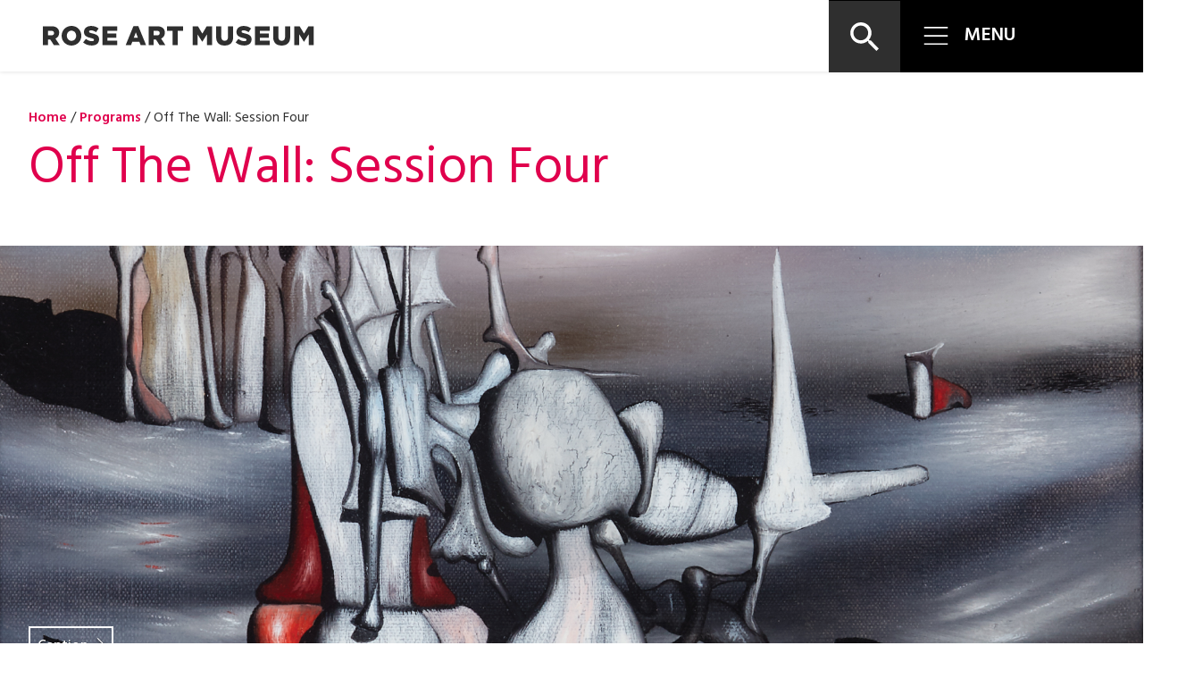

--- FILE ---
content_type: text/html; charset=UTF-8
request_url: https://www.brandeis.edu/rose/programs/2021/off-the-wall-session-four.html
body_size: 38062
content:
<!DOCTYPE html>
<html lang="en">
    <head>
        <title>Off The Wall: Session Four | 2021 |  Rose Art Museum | Brandeis University</title>



<!-- Google Tag Manager -->

<script>(function(w,d,s,l,i){w[l]=w[l]||[];w[l].push({'gtm.start':
new Date().getTime(),event:'gtm.js'});var f=d.getElementsByTagName(s)[0],
j=d.createElement(s),dl=l!='dataLayer'?'&l='+l:'';j.async=true;j.src=
'https://www.googletagmanager.com/gtm.js?id='+i+dl;f.parentNode.insertBefore(j,f);
})(window,document,'script','dataLayer','GTM-KB3L3M');</script>

<!-- End Google Tag Manager -->

        
<meta content="Virtual Program" name="description"/>
<meta content="Off The Wall: Session Four" property="og:title"/>
<meta content="https://www.brandeis.edu/rose/programs/2021/off-the-wall-session-four.html" property="og:url"/>
    <meta content="Virtual Program" property="og:description"/>
    <meta content="https://www.brandeis.edu/rose/programs/2021/program-images/yves-tanguy-program-session-four-social.jpg" property="og:image"/>
    <meta content="https://www.brandeis.edu/rose/programs/2021/program-images/yves-tanguy-program-session-four-social.jpg" name="twitter:image"/>
<meta content="summary_large_image" name="twitter:card"/>
        
    <meta charset="utf-8"/>
    <meta content="ie=edge" http-equiv="x-ua-compatible"/>
    <meta content="width=device-width, initial-scale=1, minimum-scale=1" name="viewport"/>
    <style>
      svg:not(:root) {
        display: none;
      }
    </style>
    <link href="https://fonts.googleapis.com/css?family=Hind:300,400,500,600,700" rel="stylesheet"/>
    <link href="../../_files/css/style.css" rel="stylesheet"/>
    <script>
        /*to prevent Firefox FOUC, this must be here*/
        let FF_FOUC_FIX;
    </script>

    </head>
    <body>

        
<!-- Google Tag Manager (noscript) -->
    <noscript><iframe height="0" src="https://www.googletagmanager.com/ns.html?id=GTM-KB3L3M" style="display:none;visibility:hidden" width="0"></iframe></noscript>
<!-- End Google Tag Manager (noscript) -->
        <a class="skip" href="#skip-content">skip to main content</a>
        <div class="header__container">
            







 



<header class="header header--sticky">
    <div class="header__bar ">
      <div class="search">
        <form action="../../search/index.html" class="search__form" id="searchform" name="searchform">
          <button aria-label="Search" class="search__button" type="submit">
            <span class="svgstore svgstore--Search">
              <svg height="0" width="0">
                <use xlink:href="../../_files/svg/svgstore.svg#Search" xmlns:xlink="http://www.w3.org/1999/xlink"/>
              </svg>
            </span>
          </button>
          <label class="hidden" for="q">Website Search</label>
          <input class="search__input" id="q" name="q" type="text"/>
        </form>
      </div>
      <span class="header__logo">
        <a aria-label="Rose Art Museum" href="../../index.html">
            <span class="svgstore svgstore--rose-art-logo">
                <svg height="0" width="0">
                    <use xlink:href="../../_files/svg/svgstore.svg#rose-art-logo" xmlns:xlink="http://www.w3.org/1999/xlink"/>
                </svg>
            </span>
        </a>
      </span>
      
      
      <div class="header__menu">
       <button class="header__search-toggle">
          <span class="hidden">Search</span>
          <span class="header__search-toggle--inactive">
            <span class="header__search-toggle--search-icon">
              <span class="svgstore svgstore--Search">
                <svg height="0" width="0">
                  <use xlink:href="../../_files/svg/svgstore.svg#Search" xmlns:xlink="http://www.w3.org/1999/xlink"/>
                </svg>
              </span>
            </span>
          </span>
          <span class="header__search-toggle--active">
            <span class="header__search-toggle--close-icon">
              <span class="svgstore svgstore--Close">
                <svg height="0" width="0">
                  <use xlink:href="../../_files/svg/svgstore.svg#Close" xmlns:xlink="http://www.w3.org/1999/xlink"/>
                </svg>
              </span>
            </span>
          </span>
        </button>
        <button class="header__menu-toggle">
          <span class="header__menu-toggle--inactive">
            <span class="header__menu-toggle--menu-icon">
              <span class="svgstore svgstore--Menu">
                <svg height="0" width="0">
                  <use xlink:href="../../_files/svg/svgstore.svg#Menu" xmlns:xlink="http://www.w3.org/1999/xlink"/>
                </svg>
              </span>
            </span>
          </span>
          <span class="header__menu-toggle--active">
            <span class="header__menu-toggle--close-icon">
              <span class="svgstore svgstore--Close">
                <svg height="0" width="0">
                  <use xlink:href="../../_files/svg/svgstore.svg#Close" xmlns:xlink="http://www.w3.org/1999/xlink"/>
                </svg>
              </span>
            </span>
          </span>
          <span class="header__menu__text">
          <span class="header__menu__text--inactive">
          Menu
          </span>
          <span class="header__menu__text--active">
          Close
          </span>
          </span>
        </button>
        <nav class="nav" tabindex="-1">
          <ul class="nav__menu">
          
                        
                                          
                <li class="nav__menu--item nav__animate ">
                                            <a class="nav__menu--link " href="../../visit/index.html">    Visit</a>
                                        
                                                                     <a class="menu__sub-toggle" href="#">
                            <span class="hidden">Toggle</span>
                        	<span class="menu__sub-toggle__icon menu__sub-toggle__icon--inactive">
                        		<span class="svgstore svgstore--DropDown">
                        			<svg height="0" width="0">
                        				<use xlink:href="../../_files/svg/svgstore.svg#DropDown" xmlns:xlink="http://www.w3.org/1999/xlink"/>
                        			</svg>
                        		</span>
                        	</span>
                        	<span class="menu__sub-toggle__icon menu__sub-toggle__icon--active">
                        		<span class="svgstore svgstore--DropDown">
                        			<svg height="0" width="0">
                        				<use xlink:href="../../_files/svg/svgstore.svg#DropDown" xmlns:xlink="http://www.w3.org/1999/xlink"/>
                        			</svg>
                        		</span>
                        	</span>
                        </a>
                        <ul class="menu-subnav">
                                                                                                                                                                                                                   	<li class="subnav__item ">
                                		<a class="subnav__link" href="../../visit/index.html" target="_self">    Hours and Admission</a>
                                     
                                                                        	</li>
                            	                                                                                                                                                                                    	<li class="subnav__item ">
                                		<a class="subnav__link" href="../../visit/accessibility.html" target="_self">    Accessibility </a>
                                     
                                                                        	</li>
                            	                                                                                                                                                                                    	<li class="subnav__item ">
                                		<a class="subnav__link" href="../../visit/group-visit-request.html" target="_self">    Group Visits</a>
                                     
                                                                        	</li>
                            	                                                                                                                                                                                    	<li class="subnav__item ">
                                		<a class="subnav__link" href="../../visit/contact.html" target="_self">    Contact Us</a>
                                     
                                                                        	</li>
                            	                         </ul>
                                                           </li>
                                          
                <li class="nav__menu--item nav__animate ">
                                            <a class="nav__menu--link " href="../../exhibitions/index.html">    Exhibitions</a>
                                        
                                                                     <a class="menu__sub-toggle" href="#">
                            <span class="hidden">Toggle</span>
                        	<span class="menu__sub-toggle__icon menu__sub-toggle__icon--inactive">
                        		<span class="svgstore svgstore--DropDown">
                        			<svg height="0" width="0">
                        				<use xlink:href="../../_files/svg/svgstore.svg#DropDown" xmlns:xlink="http://www.w3.org/1999/xlink"/>
                        			</svg>
                        		</span>
                        	</span>
                        	<span class="menu__sub-toggle__icon menu__sub-toggle__icon--active">
                        		<span class="svgstore svgstore--DropDown">
                        			<svg height="0" width="0">
                        				<use xlink:href="../../_files/svg/svgstore.svg#DropDown" xmlns:xlink="http://www.w3.org/1999/xlink"/>
                        			</svg>
                        		</span>
                        	</span>
                        </a>
                        <ul class="menu-subnav">
                                                                                                                                                                                                                   	<li class="subnav__item ">
                                		<a class="subnav__link" href="../../exhibitions/index.html" target="_self">    Current Exhibitions</a>
                                     
                                                                        	</li>
                            	                                                                                                                                                                                    	<li class="subnav__item ">
                                		<a class="subnav__link" href="../../exhibitions/upcoming.html" target="_self">    Upcoming Exhibitions</a>
                                     
                                                                        	</li>
                            	                                                                                                                                                                                    	<li class="subnav__item ">
                                		<a class="subnav__link" href="../../exhibitions/past.html" target="_self">    Past Exhibitions</a>
                                     
                                                                        	</li>
                            	                         </ul>
                                                           </li>
                                                        
                <li class="nav__menu--item nav__animate menu__item--active">
                                            <a class="nav__menu--link active" href="../index.html">    Programs</a>
                                        
                                                                     <a class="menu__sub-toggle" href="#">
                            <span class="hidden">Toggle</span>
                        	<span class="menu__sub-toggle__icon menu__sub-toggle__icon--inactive">
                        		<span class="svgstore svgstore--DropDown">
                        			<svg height="0" width="0">
                        				<use xlink:href="../../_files/svg/svgstore.svg#DropDown" xmlns:xlink="http://www.w3.org/1999/xlink"/>
                        			</svg>
                        		</span>
                        	</span>
                        	<span class="menu__sub-toggle__icon menu__sub-toggle__icon--active">
                        		<span class="svgstore svgstore--DropDown">
                        			<svg height="0" width="0">
                        				<use xlink:href="../../_files/svg/svgstore.svg#DropDown" xmlns:xlink="http://www.w3.org/1999/xlink"/>
                        			</svg>
                        		</span>
                        	</span>
                        </a>
                        <ul class="menu-subnav">
                                                                                                                                                                                                                   	<li class="subnav__item ">
                                		<a class="subnav__link" href="../index.html" target="_self">    Programs at the Rose</a>
                                     
                                                                        	</li>
                            	                                                                                                                                                                                    	<li class="subnav__item ">
                                		<a class="subnav__link" href="https://www.brandeis.edu/rose/programs/2025/past.html" target="_self">    Past Programs</a>
                                     
                                                                        	</li>
                            	                         </ul>
                                                           </li>
                                          
                <li class="nav__menu--item nav__animate ">
                                            <a class="nav__menu--link " href="../../collection/index.html">    Collection</a>
                                        
                                                                     <a class="menu__sub-toggle" href="#">
                            <span class="hidden">Toggle</span>
                        	<span class="menu__sub-toggle__icon menu__sub-toggle__icon--inactive">
                        		<span class="svgstore svgstore--DropDown">
                        			<svg height="0" width="0">
                        				<use xlink:href="../../_files/svg/svgstore.svg#DropDown" xmlns:xlink="http://www.w3.org/1999/xlink"/>
                        			</svg>
                        		</span>
                        	</span>
                        	<span class="menu__sub-toggle__icon menu__sub-toggle__icon--active">
                        		<span class="svgstore svgstore--DropDown">
                        			<svg height="0" width="0">
                        				<use xlink:href="../../_files/svg/svgstore.svg#DropDown" xmlns:xlink="http://www.w3.org/1999/xlink"/>
                        			</svg>
                        		</span>
                        	</span>
                        </a>
                        <ul class="menu-subnav">
                                                                                                                                                                                                                   	<li class="subnav__item ">
                                		<a class="subnav__link" href="../../collection/index.html" target="_self">    The Rose Collection</a>
                                     
                                                                        	</li>
                            	                                                                                                                                                                                    	<li class="subnav__item ">
                                		<a class="subnav__link" href="../../collection/rights.html" target="_self">    Rights,  Reproduction and Copyright Information</a>
                                     
                                                                        	</li>
                            	                         </ul>
                                                           </li>
                                          
                <li class="nav__menu--item nav__animate ">
                                            <a class="nav__menu--link " href="../../support/index.html">    Support</a>
                                        
                                                                     <a class="menu__sub-toggle" href="#">
                            <span class="hidden">Toggle</span>
                        	<span class="menu__sub-toggle__icon menu__sub-toggle__icon--inactive">
                        		<span class="svgstore svgstore--DropDown">
                        			<svg height="0" width="0">
                        				<use xlink:href="../../_files/svg/svgstore.svg#DropDown" xmlns:xlink="http://www.w3.org/1999/xlink"/>
                        			</svg>
                        		</span>
                        	</span>
                        	<span class="menu__sub-toggle__icon menu__sub-toggle__icon--active">
                        		<span class="svgstore svgstore--DropDown">
                        			<svg height="0" width="0">
                        				<use xlink:href="../../_files/svg/svgstore.svg#DropDown" xmlns:xlink="http://www.w3.org/1999/xlink"/>
                        			</svg>
                        		</span>
                        	</span>
                        </a>
                        <ul class="menu-subnav">
                                                                                                                                                                                                                   	<li class="subnav__item ">
                                		<a class="subnav__link" href="../../support/index.html" target="_self">    Support the Rose</a>
                                     
                                                                        	</li>
                            	                                                                                                                                                                                    	<li class="subnav__item ">
                                		<a class="subnav__link" href="../../support/rose-gala.html" target="_self">    Rose Art Museum Gala</a>
                                     
                                                                        	</li>
                            	                         </ul>
                                                           </li>
                                          
                <li class="nav__menu--item nav__animate ">
                                            <a class="nav__menu--link " href="../../about/index.html">    About Us</a>
                                        
                                                                     <a class="menu__sub-toggle" href="#">
                            <span class="hidden">Toggle</span>
                        	<span class="menu__sub-toggle__icon menu__sub-toggle__icon--inactive">
                        		<span class="svgstore svgstore--DropDown">
                        			<svg height="0" width="0">
                        				<use xlink:href="../../_files/svg/svgstore.svg#DropDown" xmlns:xlink="http://www.w3.org/1999/xlink"/>
                        			</svg>
                        		</span>
                        	</span>
                        	<span class="menu__sub-toggle__icon menu__sub-toggle__icon--active">
                        		<span class="svgstore svgstore--DropDown">
                        			<svg height="0" width="0">
                        				<use xlink:href="../../_files/svg/svgstore.svg#DropDown" xmlns:xlink="http://www.w3.org/1999/xlink"/>
                        			</svg>
                        		</span>
                        	</span>
                        </a>
                        <ul class="menu-subnav">
                                                                                                                                                                                                                   	<li class="subnav__item ">
                                		<a class="subnav__link" href="../../about/index.html" target="_self">    About Us</a>
                                     
                                                                        	</li>
                            	                                                                                                                                                                                    	<li class="subnav__item ">
                                		<a class="subnav__link" href="../../about/students.html" target="_self">    Student Opportunities</a>
                                     
                                                                        	</li>
                            	                                                                                                                                                                                    	<li class="subnav__item ">
                                		<a class="subnav__link" href="../../about/jobs-and-opportunities.html" target="_self">    Employment</a>
                                     
                                                                        	</li>
                            	                                                                                                                                                                                    	<li class="subnav__item ">
                                		<a class="subnav__link" href="../../about/pressroom.html" target="_self">    Press</a>
                                     
                                                                        	</li>
                            	                                                                                                                                                                                    	<li class="subnav__item ">
                                		<a class="subnav__link" href="../../about/staff.html" target="_self">    Museum Staff</a>
                                     
                                                                        	</li>
                            	                                                                                                                                                                                    	<li class="subnav__item ">
                                		<a class="subnav__link" href="../../about/board.html" target="_self">    Board of Advisors</a>
                                     
                                                                        	</li>
                            	                         </ul>
                                                           </li>
                    </ul>
          
                            <ul class="nav__menu-sub">
                                      <li class="nav__menu-sub--item nav__animate">
                                                     <a class="nav__menu-sub--link" href="../../catalogs.html">
                                                     Exhibition Catalogs</a></li>
                                </ul>
                  </nav>
      </div>
    </div>
</header>

        </div>
        <div class="page" role="main">
            <div class="push-header"></div>
             







 



<div class="wrap">
  <div class="main--center">
 <nav aria-label="breadcrumb" class="breadcrumbs">
        <a class="breadcrumbs__item" href="../../index.html">Home</a> /
                <a class="breadcrumbs__item" href="../index.html">    Programs</a> /
        	<span class="breadcrumbs__item breadcrumbs__item--active">    Off The Wall: Session Four</span>
</nav>

    <h1 id="skip-content">    Off The Wall: Session Four</h1>
  </div>
</div>
            







 




        
                                                               	                                                                                                                                                                             

    <div class="hero" style="background-image: url('program-images/yves-tanguy-program-session-four.jpg');">
     <div class="hero__wrap">
        <div class="hero__overlay">
            <div class="wrap">
                                    <button class="hero__caption caption__desktop">
                        <span class="hero__caption__toggle--open">Caption <span class="hero__caption--icon"></span></span>
                        <span class="hero__caption__toggle--close">
                            <span class="svgstore svgstore--Close">
                                <svg height="0" width="0">
                                    <use xlink:href="../../_files/svg/svgstore.svg#Close" xmlns:xlink="http://www.w3.org/1999/xlink"/>
                                    </svg>
                            </span>
                        </span>
                        <span class="hero__caption--text">
                            <span>Yves Tanguy, <em>Land of the Sleepers</em>, [detail] c. 1948. Oil on canvas. Gift of the Estate of Kay Sage Tanguy, 1964.126.</span>
                        </span>
                    </button>
                            </div>
                          </div>
              </div>
            </div>
                   <div class="hero__content hero__content--alt">
            <div class="wrap">
                                  <style>
                        .hero__wrap {
                            padding-bottom: 40%;
                        }
                    </style>
                             <div class="hero__content__heading">
                                        <span class="hero__content__heading--status">Program</span>
                                
                <span class="hero__content__heading--date"> April 1, 2021, 12 p.m. </span>
              </div>
                  <div class="hero__content--title">
              </div>
                          <div class="hero__content--text">
                 Virtual Program
              </div>
                                </div>
            
             </div>
     
            <div class="wrap">
          <div aria-hidden="true" class="hero__caption__text caption__mobile">
            <p>Yves Tanguy, <em>Land of the Sleepers</em>, [detail] c. 1948. Oil on canvas. Gift of the Estate of Kay Sage Tanguy, 1964.126.</p>
          </div>
        </div>
    

            <div class="wrap">
                <div aria-label="page content" class="main">
                    
                    <div class="section">
                        







 









      






                            <p>Join special guests and members of the Rose curatorial team for lively conversations about the art, concepts, and visual dialogues highlighted in the museum's upcoming exhibition, <a href="../../exhibitions/2021/re-collections-six-decades-at-the-rose-art-museum.html"><strong><em>re: collections, Six Decades at the Rose Art Museum</em></strong></a>.</p>
<p>In this fourth and final session, Gannit Ankori (Henry and Lois Foster and Chief Curator), Elyan Hill (Guest Curator of African and African Diaspora Art), Caitlin Julia Rubin (Associate Curator and Director of Programs), and Juli&#225;n Cancino (Director of the Gender and Sexuality Center at Brandeis University) will facilitate an open discussion on the following works from the Rose Art Museum's collection:</p>
<p>Raida Adon, <em>Body Recalled</em>, 2011<br/>Ajamu, <em>Self-portrait (long wig)</em>, 1998<br/>John Bankston, <a href="https://rosecollection.brandeis.edu/objects-1/info?query=mfs%20all%20%22John%20Bankston%22"><em>No. 20</em></a>, 2005<br/>Nona Faustine, <em>Warrior and Child</em>, 2012<br/>Yves Tanguy, <a href="https://rosecollection.brandeis.edu/objects-1/info?query=mfs%20all%20%22land%20of%20sleepers%22"><em>Land of the Sleepers</em></a>, c. 1948</p>
<p><em>re: collections</em> aims to push back against Art History&#8217;s rehearsed narratives and traditional categorizations, exploring alternative ways of seeing and thinking about modern and contemporary art. We want you to be part of these conversations as we shake things up and experience art &#8220;off the wall&#8221; together.</p>
<p>&#160;</p>
<p>&#160;</p>
<p>Artworks focused on in this session will be on view in the Rose's Mildred S. Lee Gallery from March 24&#8211;April 2, and can be seen in-person by members of the Brandeis Campus Community. <a href="https://www.brandeis.edu/rose/visit/visitor-guidelines.html">Advance reservations are required</a>.</p>
<p>Learn more about <a href="https://www.brandeis.edu/rose/exhibitions/2021/off-the-wall.html">Off the Wall</a>.</p>   
            
                    </div>
                </div>
                <aside class="sidebar">
                    







 



    <div role="navigation">
                <ul aria-label="section" class="subnav">
                                                                                                                                                        <li class="subnav__item ">
                    <a class="subnav__link " href="../index.html" target="_self">
                                        Programs at the Rose            
    </a></li>  
                                                                                                                                                                                                                                                                                                                                                                                                                                                                    <li class="subnav__item ">
                    <a class="subnav__link " href="https://www.brandeis.edu/rose/programs/2025/past.html" target="_self">
                                        Past Programs            
    </a></li>  
                                                                                                                                                                                                                                                                                                                                                                                                                                                </ul>
     </div>




                    







 












        
                                <div class="sidebar__panel">
        <div class="button__group">
                                                <a class="button--link" href=""><span class="button--arrow"></span>Reserve your visit</a>
                    <span class="button--link-underline"></span>
                                    <a class="button--link" href="http://eepurl.com/hut13n"><span class="button--arrow"></span>Subscribe to the Rose</a>
                    <span class="button--link-underline"></span>
                                    <a class="button--link" href="../../support/index.html"><span class="button--arrow"></span>Support the Rose</a>
                    <span class="button--link-underline"></span>
                                    </div>
    </div>
            

                </aside>
            </div>
            







 




             


        </div>
        <footer class="footer">
            


    
          
    








 





<div class="wrap">
<div class="section">
<div class="grid">
  <div class="grid__item grid__item--4">
    <div class="footer__arts-logo">
      <span class="hidden">Rose Art Museum</span>
      <span class="svgstore svgstore--rose-art-logo">
        <svg width="0" height="0">
          <use  xmlns:xlink="http://www.w3.org/1999/xlink" xlink:href="https://www.brandeis.edu/rose/_files/svg/svgstore.svg#rose-art-logo"></use>
        </svg>
      </span>
    </div>
    <a class="footer__brandeis-logo" aria-label="Brandeis University" href="https://www.brandeis.edu/">
        <span class="svgstore svgstore--logo">
            <svg width="0" height="0">
            <use  xmlns:xlink="http://www.w3.org/1999/xlink" xlink:href="https://www.brandeis.edu/rose/_files/svg/svgstore.svg#logo"></use>
            </svg>
        </span>
        </a>
        <p>
             415 South Street
                    <br/>
                      Waltham, MA 02453
                  </p>
          <ul class="footer__nav ul--plain">
                              <li><a href="tel:781-736-3434" class="footer__contact--link">781-736-3434</a></li>
                                        <li><a href="mailto:roseartmuseum@brandeis.edu" class="footer__contact--link">roseartmuseum@brandeis.edu</a></li>
                        </ul>
      <ul class="footer__social--nav ul--plain">
                       <li class="footer__social--item">
            <a href="https://www.facebook.com/RoseArtMuseum/" class="footer__social--icon" aria-label="Facebook">
              <span class="svgstore svgstore--Social-Facebook">
                <svg width="0" height="0">
                  <use  xmlns:xlink="http://www.w3.org/1999/xlink" xlink:href="https://www.brandeis.edu/rose/_files/svg/svgstore.svg#Social-Facebook"></use>
                </svg>
              </span>
            </a>
          </li>
                           <li class="footer__social--item">
            <a href="https://www.instagram.com/roseartmuseum/" class="footer__social--icon" aria-label="Instagram">
              <span class="svgstore svgstore--Social-Instagram">
                <svg width="0" height="0">
                  <use  xmlns:xlink="http://www.w3.org/1999/xlink" xlink:href="https://www.brandeis.edu/rose/_files/svg/svgstore.svg#Social-Instagram"></use>
                </svg>
              </span>
            </a>
          </li>
                            <li class="footer__social--item">
                <a href="https://twitter.com/RoseArtMuseum" class="footer__social--icon" aria-label="Twitter">
                  <span class="svgstore svgstore--Social-Twitter">
                    <svg width="0" height="0">
                      <use  xmlns:xlink="http://www.w3.org/1999/xlink" xlink:href="https://www.brandeis.edu/rose/_files/svg/svgstore.svg#Social-Twitter"></use>
                    </svg>
                  </span>
                </a>
            </li>
                            <li class="footer__social--item">
                <a href="https://www.youtube.com/@roseartmuseumbrandeis" class="footer__social--icon" aria-label="Youtube">
                  <span class="svgstore svgstore--Social-Youtube">
                    <svg width="0" height="0">
                      <use xmlns:xlink="http://www.w3.org/1999/xlink" xlink:href="https://www.brandeis.edu/rose/_files/svg/svgstore.svg#Social-Youtube"></use>
                    </svg>
                  </span>
                </a>
            </li>
            </ul>
  </div>
<div class="grid__item grid__item--4">
    <div class="footer__nav">
       <h4><strong>Museum Hours</strong></h4>
<p>&#160;</p>
<p>Wednesday&#8211;Sunday; 11 AM&#8211;5 PM</p>
<p>&#160;</p>
<p><em>The Rose Art Museum is closed Mondays and Tuesdays, and on Independence Day, Thanksgiving, Christmas Eve, Christmas, New Year's Eve, and New Year's Day.</em></p>
    </div>
  </div>
    <div class="grid__item grid__item--4">
    <ul class="footer__cta footer__cta--first ul--plain">
                                    <li><a href="https://www.brandeis.edu/rose/rose-email-subscription.html" class="button--link"><span class="button--arrow"></span>Subscribe to our eNewsletter</a></li>
                                                <li><a href="https://www.brandeis.edu/rose/support/index.html" class="button--link"><span class="button--arrow"></span>Support the Rose</a></li>
                         </ul>
       </div>
  <div class="grid__item grid__item--4">
    <ul class="footer__cta footer__cta--first ul--plain">
                                    <li><a href="https://www.brandeis.edu/rose/visit/index.html" class="button--link"><span class="button--arrow"></span>Get Directions to the Rose</a></li>
                                                <li><a href="https://www.brandeis.edu/rose/visit/contact.html" class="button--link"><span class="button--arrow"></span>Contact Us</a></li>
                         </ul>
             <div class="footer__cr">
          © 2026 Rose Art Museum
        </div>
       </div>
</div>
</div>
</div>
    
    


        </footer>
        
<script src="https://code.jquery.com/jquery-latest.js" type="text/javascript"></script>
<script src="../../_files/js/polyfill.min.js"></script>
<script src="../../_files/js/script.js"></script>
    <script src="../../_files/js/rosegoogle.js"></script>

    </body>
</html>

--- FILE ---
content_type: text/css
request_url: https://www.brandeis.edu/rose/_files/css/style.css
body_size: 63198
content:
/*! Flickity v2.1.1
https://flickity.metafizzy.co
---------------------------------------------- */.flickity-enabled{position:relative}.flickity-enabled:focus{outline:none}.flickity-viewport{overflow:hidden;position:relative;height:100%}.flickity-slider{position:absolute;width:100%;height:100%}.flickity-enabled.is-draggable{-webkit-tap-highlight-color:transparent;tap-highlight-color:transparent;-webkit-user-select:none;-moz-user-select:none;-ms-user-select:none;user-select:none}.flickity-enabled.is-draggable .flickity-viewport{cursor:move;cursor:-webkit-grab;cursor:grab}.flickity-enabled.is-draggable .flickity-viewport.is-pointer-down{cursor:-webkit-grabbing;cursor:grabbing}.flickity-button{position:absolute;background:hsla(0,0%,100%,.75);border:none;color:#333}.flickity-button:hover{background:#fff;cursor:pointer}.flickity-button:focus{outline:none;box-shadow:0 0 0 5px #19f}.flickity-button:active{opacity:.6}.flickity-button:disabled{opacity:.3;cursor:auto;pointer-events:none}.flickity-button-icon{fill:#333}.flickity-prev-next-button{width:44px;height:44px;border-radius:50%}.flickity-prev-next-button.previous{left:10px}.flickity-prev-next-button.next{right:10px}.flickity-rtl .flickity-prev-next-button.previous{left:auto;right:10px}.flickity-rtl .flickity-prev-next-button.next{right:auto;left:10px}.flickity-prev-next-button .flickity-button-icon{position:absolute;left:20%;top:20%;width:60%;height:60%}.flickity-page-dots{position:absolute;width:100%;bottom:-25px;padding:0;margin:0;list-style:none;text-align:center;line-height:1}.flickity-rtl .flickity-page-dots{direction:rtl}.flickity-page-dots .dot{display:inline-block;width:10px;height:10px;margin:0 8px;background:#333;border-radius:50%;opacity:.25;cursor:pointer}.flickity-page-dots .dot.is-selected{opacity:1}

/*! sanitize.css v3.3.0 | CC0 1.0 Public Domain | github.com/10up/sanitize.css */abbr[title]{text-decoration:underline;text-decoration:underline dotted}audio:not([controls]){display:none}b,strong{font-weight:bolder}button{-webkit-appearance:button;overflow:visible}button::-moz-focus-inner,input::-moz-focus-inner{border:0;padding:0}button:-moz-focusring,input:-moz-focusring{outline:1px dotted ButtonText}button,select{text-transform:none}details{display:block}hr{overflow:visible}html{-ms-overflow-style:-ms-autohiding-scrollbar;overflow-y:scroll;-webkit-text-size-adjust:100%}input{-webkit-border-radius:0}input[type=button],input[type=reset],input[type=submit]{-webkit-appearance:button}input[type=number]{width:auto}input[type=search]{-webkit-appearance:textfield}input[type=search]::-webkit-search-cancel-button,input[type=search]::-webkit-search-decoration{-webkit-appearance:none}main{display:block}pre{overflow:auto}progress{display:inline-block}summary{display:block}svg:not(:root){overflow:hidden}template{display:none}textarea{overflow:auto}[hidden]{display:none}*,:after,:before{box-sizing:inherit}*{font-size:inherit;line-height:inherit;font-variant-ligatures:none}:after,:before{text-decoration:inherit;vertical-align:inherit}button,input,select,textarea{font-family:inherit;font-style:inherit;font-weight:inherit}*{margin:0;padding:0}*,:after,:before{border-style:solid;border-width:0}[tabindex],a,area,button,input,label,select,textarea{-ms-touch-action:manipulation;touch-action:manipulation}select{-moz-appearance:none;-webkit-appearance:none}select::-ms-expand{display:none}select::-ms-value{color:currentColor}svg{fill:currentColor}[aria-busy=true]{cursor:progress}[aria-controls]{cursor:pointer}[aria-disabled]{cursor:default}[hidden][aria-hidden=false]{clip:rect(0 0 0 0);display:inherit;position:absolute}[hidden][aria-hidden=false]:focus{clip:auto}*{background-repeat:no-repeat}:root{background-color:#fff;box-sizing:border-box;color:#000;cursor:default;font:66.66667% sans-serif}audio,canvas,iframe,img,svg,video{vertical-align:middle}button,input,select,textarea{background-color:transparent;color:inherit}[type=button],[type=date],[type=datetime-local],[type=datetime],[type=email],[type=month],[type=number],[type=password],[type=reset],[type=search],[type=submit],[type=tel],[type=text],[type=time],[type=url],[type=week],button,select,textarea{min-height:1.5em}code,kbd,pre,samp{font-family:monospace,monospace}nav ol,nav ul{list-style:none}small{font-size:75%}table{border-spacing:0}textarea{resize:vertical}::-moz-selection{background-color:#b3d4fc;color:#fff;text-shadow:none}::selection{background-color:#b3d4fc;color:#fff;text-shadow:none}.hide{position:absolute;left:-999rem}.align-left,.align-right{margin-bottom:1.25rem}@media (min-width:48em){.align-left,.align-right{max-width:33.3333%}}@media (min-width:48em){.align-left{margin-right:1.25rem;float:left}}@media (min-width:48em){.align-right{margin-left:1.25rem;float:right}}@media (min-width:48em){.align-small{max-width:25%}}@media (min-width:48em){.align-zero{margin-bottom:0}}.full-width{margin-top:2.5rem;margin-bottom:2.5rem}.text-right{text-align:right}.text-left{text-align:left}.text-center{text-align:center}.hidden{clip:rect(1px,1px,1px,1px);height:1px;overflow:hidden;position:absolute!important;width:1px}.skip{position:absolute;left:-999rem}.skip:focus{position:fixed;top:0;left:50%;-ms-transform:translateX(-50%);transform:translateX(-50%);text-align:center;z-index:5;background:#000;color:#fff;padding:1rem}.desktop-hidden,.image__content p:first-of-type{position:static;left:auto}@media (min-width:64em){.desktop-hidden,.image__content p:first-of-type{position:absolute;left:-999rem}}.mobile-hidden{position:absolute;left:-999rem}@media (min-width:64em){.mobile-hidden{position:static;left:auto}}@media (min-width:64em){.desktop-break:after{content:"\000A";white-space:pre}}.clear:after,.clear:before{display:table;width:0;content:""}.clear:after{clear:both}.wf-loading *{opacity:0}*,:after,:before,input[type=search]{box-sizing:inherit}:root{font-size:100%;overflow-x:hidden;word-wrap:break-word}body :focus{outline:.125rem solid #EB0052;outline-offset:-.125rem}button{cursor:pointer}img{display:block;max-width:100%;height:auto;position:relative}img:before{content:" "}img:after{content:attr(alt);color:#fff;display:block;position:absolute;top:0;left:0;width:100%;height:100%;background-color:#000}svg:not(:root){display:inherit}body{font-size:1.195rem;line-height:1.56;color:#2f2f2f;overflow-x:hidden}.accordion__toggle,.form__label,.h1,.h2,.h3,.h4,.h5,.h6,.image__content p:nth-of-type(2):not([class]),.media__text--credit a,body,h1,h2,h3,h4,h5,h6,th{font-family:Hind,sans-serif}.h1,h1{font-size:2.79rem;font-weight:400;color:#E0004D;line-height:1.1}@media (min-width:64em){.h1,h1{font-size:3.65rem;line-height:1.56}}.h2,.image__content p:nth-of-type(2):not([class]),h2{font-size:1.595rem;line-height:1.3;font-weight:400;color:#2f2f2f}@media (min-width:64em){.h2,.image__content p:nth-of-type(2):not([class]),h2{font-size:1.725rem}}.h2--link{line-height:1.384;font-weight:600;color:#E0004D}.accordion__toggle,.form__label,.h3,.media__text--credit a,h3,th{font-size:1.195rem;color:#6b6b6b;line-height:1.25;font-weight:600}@media (min-width:64em){.accordion__toggle,.form__label,.h3,.media__text--credit a,h3,th{font-size:1.33rem;line-height:1.6}}.form__label,.h3--black,th{color:#2f2f2f}.block__text a,.h3--link,.media__text--credit a,.module__item--2 h3 a,.module__item--3 h3 a{color:#E0004D}.module__item--2.module__shadow p,.p,p{margin-top:1.25rem;margin-bottom:1.25rem}a{color:#E0004D;text-decoration:none}a:hover{text-decoration:underline;text-underline-offset:0.37rem}.main p a:not([class]){font-weight: 500;color:#E0004D;text-decoration: underline;text-underline-offset: 0.37rem;text-decoration-color:#E0004D}.main p a:not([class]):hover{color:#E0004D;text-decoration: underline;text-underline-offset: 0.37rem;text-decoration-color:#E0004D}.sidebar__panel a:not([class]){font-weight: 500;color:#E0004D;text-decoration: underline;text-underline-offset: 0.37rem;text-decoration-color:#E0004D}.sidebar__panel a:not([class]):hover{color:#E0004D;text-decoration: underline;text-underline-offset: 0.37rem;text-decoration-color:#E0004D}li{margin-bottom:.75rem}ol,ul{margin-top:1.25rem;margin-bottom:1.25rem;padding-left:1.25rem}td a:not([class]){font-weight: 500;color:#E0004D;text-decoration: underline;text-underline-offset: 0.37rem;text-decoration-color:#E0004D}td a:not([class]):hover{color:#E0004D;text-decoration: underline;text-underline-offset: 0.37rem;text-decoration-color:#E0004D}li a:not([class]){font-weight: 500;color:#E0004D;text-decoration: underline;text-underline-offset: 0.37rem;text-decoration-color:#E0004D}li a:not([class]):hover{color:#E0004D;text-decoration: underline;text-underline-offset: 0.37rem;text-decoration-color:#E0004D}.block--alt .block__text p:last-of-type,.caption,.image__content p:first-of-type,.p--micro{font-size:.865rem;line-height:1.23}.caption{font-size:.93rem;margin-bottom:0}.feature__text span,.media__text--credit,.p--small{font-size:1.065rem;line-height:1.5}.module__item--2 p,.p--large{font-size:1.33rem;line-height:1.4}.p--xlarge{font-size:1.99rem;line-height:1.33;color:#6b6b6b}blockquote{margin:2rem 0}blockquote p{font-size:1.99rem;line-height:1.2;font-weight:600;font-style:italic}.ul--plain{margin:0;padding:0;list-style:none}hr{margin-top:1.25rem;margin-bottom:1.25rem;border-top:.0625rem solid #d8d8d8}.p--hr{border-top:.1rem solid #d8d8d8;border-bottom:.1rem solid #d8d8d8;padding:1rem 0;margin-top:.8rem}.p--hr p{margin-bottom:0;margin-top:0}.home__heading{width:auto!important;margin:-1rem 0 2rem;text-align:center;color:#2f2f2f}@media (min-width:64em){.home__heading{text-align:left}}.home__heading a{color:#2f2f2f}.home__heading a:focus,.home__heading a:hover{text-decoration:none}.home__heading--dash{height:1rem;background-color:#E0004D;width:6rem;display:block;margin:1rem auto}@media (min-width:64em){.home__heading--dash{margin:1rem 0 2rem}}.wrap{max-width:90rem;margin-right:auto;margin-left:auto;padding-right:1rem;padding-left:1rem}.wrap:after,.wrap:before{display:table;width:0;content:""}.wrap:after{clear:both}@media (min-width:48em){.wrap{padding-right:2rem;padding-left:2rem}}@media (min-width:90em){.wrap{padding-right:3rem;padding-left:3rem}}.wrap--wide{max-width:96rem}.wrap--narrow{max-width:70rem}.wrap--slim{max-width:58rem}.wrap--relative{position:relative}.page{-ms-transform:translate(0);transform:translate(0);transition:transform .3s ease}.main,.sidebar{margin-top:2.5rem;margin-bottom:2.5rem}@media (min-width:64em){.main{margin-top:2.5rem;margin-bottom:2.5rem;width:calc(100% - 26rem);float:right}}@media (min-width:90em){.main{width:calc(100% - 28rem)}}.main--center{margin-top:2.5rem;margin-bottom:2.5rem}@media (min-width:64em){.main--center{margin-right:auto;margin-left:auto;float:none}}@media (min-width:64em){.sidebar{width:22rem;float:left}}@media (min-width:64em){.main+.sidebar+.main{margin-top:0}}.section{margin-bottom:1rem;padding-top:1rem;padding-bottom:1rem}.section+.section{margin-top:-1rem}.section--last{padding-bottom:0}.section--gray-light{background:#f5f4f0}.push-header{padding-top:3rem}@media (min-width:32em){.push-header{padding-top:5rem}}.p--intro{margin-top:0}.grid{display:-ms-flexbox;display:flex;-ms-flex-flow:row wrap;flex-flow:row wrap;margin-right:-1rem;margin-left:-1rem}.grid *{width:100%;min-height:1px}.grid__container{display:-ms-flexbox;display:flex;-ms-flex-wrap:wrap;flex-wrap:wrap;margin:-.625rem}.grid__container:after,.grid__container:before{display:table;width:0;content:""}.grid__container:after{clear:both}.grid--center{-ms-flex-pack:center;justify-content:center}.grid--narrow{margin-right:-.5rem;margin-left:-.5rem}.grid__item{display:-ms-flexbox;display:flex;-ms-flex-flow:column wrap;flex-flow:column wrap;padding:0 1rem}.grid__item--match{-ms-flex-flow:row wrap;flex-flow:row wrap}.grid__item--match>*{display:-ms-flexbox;display:flex;-ms-flex-flow:column wrap;flex-flow:column wrap}.grid__item--narrow{padding:0 .5rem}@media (min-width:48em){.grid__item--space{padding:0 2rem}}@media (min-width:48em){.grid__item--2{float:left;width:50%}.grid__item--2:nth-child(odd){clear:both}}@media (min-width:48em){.grid__item--3{float:left;width:33.333%}.grid__item--3:nth-child(3n+1){clear:both}}@media (min-width:64em){.grid__item--3-2{float:left;width:66.666%}}@media (min-width:48em){.grid__item--4{float:left;width:50%}.grid__item--4:nth-child(odd){clear:both}}@media (min-width:64em){.grid__item--4{width:25%}.grid__item--4:nth-child(n){clear:none}.grid__item--4:nth-child(4n+1){clear:both}}@media (min-width:32em){.grid__item--5{width:100%;float:left}.grid__item--5:nth-child(odd){clear:both}}@media (min-width:48em){.grid__item--5{width:100%}.grid__item--5:nth-child(n){clear:none}.grid__item--5:nth-child(3n+1){clear:both}}@media (min-width:64em){.grid__item--5{width:20%}.grid__item--5:nth-child(n){clear:none}.grid__item--5:nth-child(5n+1){clear:both}}.grid__container--space{margin:-1.25rem -.625rem}.svgstore{display:block;position:relative;width:100%;height:0;pointer-events:none}.svgstore svg{position:absolute;top:0;left:0;width:100%;height:100%}.svgstore--Alert{padding-bottom:83.33333%}.svgstore--Arrow-Left,.svgstore--Arrow-Right{padding-bottom:100%}.svgstore--BoldLinkArrow{padding-bottom:108.69565%}.svgstore--BoldLinkArrowDown{padding-bottom:93.75%}.svgstore--CaptionArrow{padding-bottom:106.66667%}.svgstore--Circle-Off,.svgstore--Circle-On,.svgstore--Close{padding-bottom:100%}.svgstore--DropDown,.svgstore--DropDown-Close{padding-bottom:57.14286%}.svgstore--Menu,.svgstore--Play,.svgstore--Search,.svgstore--Social-Facebook,.svgstore--Social-Instagram{padding-bottom:100%}.svgstore--Social-Twitter,.svgstore--Social-Youtube{padding-bottom:80%}.svgstore--brandeis-logo{padding-bottom:10.01698%}.svgstore--button-arrow-down{padding-bottom:92%}.svgstore--button-arrow-right{padding-bottom:108.69565%}.svgstore--comment,.svgstore--heart{padding-bottom:100%}.svgstore--logo{padding-bottom:33.98876%}.svgstore--minus,.svgstore--play-alt,.svgstore--plus{padding-bottom:100%}.svgstore--rose-art-heading{padding-bottom:61.03896%}.svgstore--rose-art-logo{padding-bottom:7.14286%}.accordion-group{margin-top:2.5rem;margin-bottom:2.5rem}.accordion{margin-top:1.25rem;margin-bottom:1.25rem}.accordion__content,.accordion__toggle{padding:1.25rem;background:#f5f4f0}.accordion__toggle{color:#6b6b6b;display:block;margin-bottom:0;cursor:pointer;line-height:1.5;width:100%;text-align:left}.accordion__toggle:hover{text-decoration:none;color:#2f2f2f}.accordion__toggle:hover .accordion__icon{stroke-width:2em}.accordion__icon{width:1.8125rem;margin-left:1.25rem;padding:.125rem;float:right;color:#E0004D}.accordion__icon--inactive{display:block}.accordion--active .accordion__icon--inactive,.accordion__icon--active{display:none}.accordion--active .accordion__icon--active{display:block}.accordion__content{position:absolute;left:-999rem;top:0;visibility:hidden}.accordion--active .accordion__content{position:static;left:auto;visibility:visible}.accordion__expand{font-weight:600;text-align:right;display:block}.block,.block--alt{margin-top:3.75rem;margin-bottom:3.75rem}.block--alt:after,.block--alt:before,.block:after,.block:before{display:table;width:0;content:""}.block--alt:after,.block:after{clear:both}.block__img{margin-right:1.5rem;margin-bottom:1.5rem}@media (min-width:48em){.block__img{margin-bottom:0}}.block__date{padding-top:1rem;color:#6b6b6b}.block__text{position:relative}.block__text hr{overflow:hidden}.breadcrumbs{display:none}@media (min-width:64em){.breadcrumbs{display:block;font-size:.965rem}}.breadcrumbs__item{font-weight:600;font-family:Hind,sans-serif}.breadcrumbs__item:hover{text-decoration:underline}.breadcrumbs__item--active{font-weight:400}.breadcrumbs__item--active:hover{text-decoration:none}.button{padding:.6rem 3.5rem .6rem 1rem;border:0;background:#E0004D;color:#fff;font-size:1.33rem;font-family:Hind,sans-serif;border-radius:.3rem;font-weight:500;letter-spacing:0.01rem;width:auto;position:relative;display:inline-block}.button:before{position:absolute;content:"";background-image:url(data:image/svg+xml;charset=utf8,%3Csvg%20fill%3D%22%23fff%22%20xmlns%3D%22http%3A%2F%2Fwww.w3.org%2F2000%2Fsvg%22%20viewBox%3D%220%200%2023.8%2025.2%22%3E%3Cpath%20d%3D%22M20.6%2011.7L10.1%201.2%2011.3%200l12.5%2012.5L11.3%2025l-1.2-1.2%2010.5-10.5H.1v-1.7h20.5z%22%2F%3E%3C%2Fsvg%3E);background-repeat:no-repeat;height:28px;width:28px;right:.8rem;top:50%;-ms-transform:translateY(-50%);transform:translateY(-50%)}.button:hover{text-decoration:underline}.button:hover:before{background-image:url(data:image/svg+xml;charset=utf8,%3Csvg%20fill%3D%22%23fff%22%20xmlns%3D%22http%3A%2F%2Fwww.w3.org%2F2000%2Fsvg%22%20viewBox%3D%220%200%2023.5%2025.1%22%3E%3Cpath%20d%3D%22M11%2025.1L8.9%2023l8.9-8.9H0V11h17.7L8.9%202.1%2011%200l12.5%2012.5L11%2025.1zm0-2.2l10.4-10.4L11%202.1l10.4%2010.4H1.5h19.9L11%2022.9z%22%2F%3E%3C%2Fsvg%3E)}.button:focus{outline-offset:2px}.button--link{display:inline-block;border:0;font-size:1.33rem;font-family:Hind,sans-serif;font-weight:600;letter-spacing:0.01rem;color:#E0004D;padding:1.25rem 3.5rem 1.25rem 0;line-height:1.4;position:relative}.button--link:before{position:absolute;content:"";background-image:url(data:image/svg+xml;charset=utf8,%3Csvg%20fill%3D%22%23E0004D%22%20xmlns%3D%22http%3A%2F%2Fwww.w3.org%2F2000%2Fsvg%22%20viewBox%3D%220%200%2023.8%2025.2%22%3E%3Cpath%20d%3D%22M20.6%2011.7L10.1%201.2%2011.3%200l12.5%2012.5L11.3%2025l-1.2-1.2%2010.5-10.5H.1v-1.7h20.5z%22%2F%3E%3C%2Fsvg%3E);background-repeat:no-repeat;height:28px;width:28px;right:0}.button--link:hover:before{background-image:url(data:image/svg+xml;charset=utf8,%3Csvg%20fill%3D%22%23E0004D%22%20xmlns%3D%22http%3A%2F%2Fwww.w3.org%2F2000%2Fsvg%22%20viewBox%3D%220%200%2023.5%2025.1%22%3E%3Cpath%20d%3D%22M11%2025.1L8.9%2023l8.9-8.9H0V11h17.7L8.9%202.1%2011%200l12.5%2012.5L11%2025.1zm0-2.2l10.4-10.4L11%202.1l10.4%2010.4H1.5h19.9L11%2022.9z%22%2F%3E%3C%2Fsvg%3E)}.button--full{display:block;width:100%}.button__group .button{margin-bottom:1rem}.carousel .flickity-prev-next-button{box-shadow:0 2px 4px 0 #787878}@media (max-width:32em){.carousel .flickity-prev-next-button{display:none}}.cta{margin-top:3.75rem;margin-bottom:3.75rem}.cta .grid__item--2:last-child{margin-top:1rem}@media (min-width:48em){.cta .grid__item--2:last-child{margin-top:0}}.faculty__listing__heading__first{margin-top:0}.faculty__listing{margin-top:1.25rem;margin-bottom:1.25rem;border-bottom:.0625rem solid #2f2f2f;padding:1.25rem 0}.faculty__listing>:first-child{margin-top:0}.faculty__listing>:last-child{margin-bottom:0}.faculty__listing p:last-child{margin-top:2rem}.faculty__listing__image{width:75px;height:75px;float:right;margin:0 0 1rem 1rem}@media (min-width:48em){.faculty__listing__image{width:145px;height:146px;float:left;margin:0 1rem 1rem 0}}@media (min-width:64em){.faculty__listing__image{width:170px;height:170px}}.faculty__listing__name{font-size:1.725rem;font-weight:400;line-height:1.2308}.faculty__listing__contact,.faculty__listing__hours,.faculty__listing__title{margin-top:.25rem;margin-bottom:0;font-size:.995rem;line-height:1.8}.faculty__listing__contact,.faculty__listing__hours{font-family:Hind,sans-serif;font-weight:400}.faculty__listing__contact span:not(:last-child):after,.faculty__listing__hours span:not(:last-child):after{content:"\a";white-space:pre}@media (min-width:48em){.faculty__listing__contact span:not(:last-child):after,.faculty__listing__hours span:not(:last-child):after{content:" | "}}.feature{background-color:#f5f4f0;margin-top:1.25rem;margin-bottom:1.25rem;padding:2rem}.feature:after,.feature:before{display:table;width:0;content:""}.feature:after{clear:both}.feature__img{padding-bottom:1rem}@media (min-width:64em){.feature__img{float:left;padding-bottom:0}}.feature__text{overflow:hidden}@media (min-width:64em){.feature__text{padding-left:1rem}}.feature__sponsors{margin-top:1.5rem}.feature__sponsors li{display:inline-block;width:6rem;margin-right:4rem;-webkit-filter:grayscale(1);filter:grayscale(1)}.flickity-enabled:focus{outline:.125rem solid #EB0052;outline-offset:0}.flickity-page-dots{top:1rem;right:1rem;bottom:auto;width:auto;font-size:0}@media (min-width:48em){.flickity-page-dots{top:2.5rem;right:2.5rem}}.flickity-page-dots .dot{width:1rem;height:1rem;margin:0 .25rem;border:.0625rem solid;background:hsla(0,0%,100%,.001);color:#E0004D;opacity:1}.flickity-page-dots .dot:first-child{margin-left:0}.flickity-page-dots .dot:last-child{margin-right:0}.flickity-page-dots .dot.is-selected{background:currentColor}.flickity-prev-next-button{position:absolute;top:50%;-ms-transform:translateY(-50%);transform:translateY(-50%);width:4rem;height:4rem;background-color:#000;color:#EB0052;border-radius:0}.flickity-prev-next-button svg{position:static;width:auto;height:auto}.flickity-prev-next-button:focus{outline:.125rem solid #EB0052;outline-offset:-.125rem;box-shadow:none}.flickity-prev-next-button:active{opacity:1}.flickity-prev-next-button:hover{background-color:#000}.flickity-prev-next-button:disabled{opacity:0}.flickity-prev-next-button.previous{left:0}.flickity-prev-next-button.next{right:0}.flickity-prev-next-button .arrow{fill:#EB0052}.footer{background-color:#000;color:#fff;padding:3rem 0;font-family:Hind,sans-serif;font-size:.92rem}.footer .wrap{padding-right:2rem;padding-left:2rem}@media (min-width:80em){.footer .wrap{padding-right:3rem;padding-left:3rem}}.footer a{transform:translateZ(0)}@media (min-width:48em){.footer .grid__item--4{float:left;width:50%}.footer .grid__item--4:nth-child(odd){clear:both}}@media (min-width:70em){.footer .grid__item--4{width:25%}.footer .grid__item--4:nth-child(n){clear:none}.footer .grid__item--4:nth-child(4n+1){clear:both}}.footer__arts-logo{display:block;width:16rem;color:#fff;margin-top:1.5rem;margin-bottom:1rem}.footer__brandeis-logo{display:block;width:9rem;color:#fff;margin-top:1.25rem;margin-bottom:1.25rem;margin-left:-.125rem}.footer__brandeis-logo a{color:#fff}.footer__brandeis-logo a:hover{color:#fff}.footer__social--nav{margin-top:1.25rem}.footer__social--item{display:inline;padding-right:1.5rem}.footer__social--icon{display:inline-block;width:1.2rem;color:#bcbcbc}.footer__social--icon:focus,.footer__social--icon:hover{color:#EB0052}.footer__contact--link{color:#fff}.footer__contact--link:hover{color:#EB0052}.footer__cta .button--link{display:block;color:#fff;border-bottom:.2rem solid #fff}.footer__cta .button--link:before{background-image:url(data:image/svg+xml;charset=utf8,%3Csvg%20fill%3D%22%23fff%22%20xmlns%3D%22http%3A%2F%2Fwww.w3.org%2F2000%2Fsvg%22%20viewBox%3D%220%200%2023.8%2025.2%22%3E%3Cpath%20d%3D%22M20.6%2011.7L10.1%201.2%2011.3%200l12.5%2012.5L11.3%2025l-1.2-1.2%2010.5-10.5H.1v-1.7h20.5z%22%2F%3E%3C%2Fsvg%3E)}.footer__cta .button--link:hover{color:#EB0052;text-decoration:none;border-color:#EB0052}.footer__cta .button--link:hover:before{background-image:url(data:image/svg+xml;charset=utf8,%3Csvg%20fill%3D%22%23EB0052%22%20xmlns%3D%22http%3A%2F%2Fwww.w3.org%2F2000%2Fsvg%22%20viewBox%3D%220%200%2023.5%2025.1%22%3E%3Cpath%20d%3D%22M11%2025.1L8.9%2023l8.9-8.9H0V11h17.7L8.9%202.1%2011%200l12.5%2012.5L11%2025.1zm0-2.2l10.4-10.4L11%202.1l10.4%2010.4H1.5h19.9L11%2022.9z%22%2F%3E%3C%2Fsvg%3E)}@media (min-width:64em){.footer__cta--first{padding-right:1rem}}@media (min-width:64em){.footer__cta--last{padding-left:1rem}}.footer__nav li{margin-bottom:.25rem}.footer__cr{text-align:right;font-size:.995rem;margin-top:3rem}.form{font-family:Hind,sans-serif;padding:2rem 0;margin-bottom:2rem}.form:after,.form:before{display:table;width:0;content:""}.form:after{clear:both}*+.form{margin-top:2rem}.form__label{display:block;margin-bottom:.5rem}.form__input,.form__select__text{background-color:#f5f4f0;border:0;width:100%;margin-bottom:2rem;height:3.5rem;padding:0 1rem}.form__select{overflow:hidden;display:block;position:relative;margin-bottom:2rem}.form__select select{position:absolute;left:0;top:0;width:100%;height:100%;border:0;z-index:1;padding-left:1rem}.form__select__text{margin:0;border-right:0;float:left;width:calc(100% - 3.5rem);line-height:3.25rem;padding:0 1rem;white-space:nowrap;text-overflow:ellipsis;overflow:hidden;color:transparent}.form__select__arrow{position:absolute;right:0;top:0;width:3.5rem;height:3.5rem;padding:1.25rem 1rem 1rem;background:#E0004D;color:#fff;display:inline-block}select:focus~.form__select__arrow{background:#E0004D;-ms-transform:rotate(180deg);transform:rotate(180deg)}.form__checkbox{display:block;position:relative;margin:.5rem 0;padding-left:2rem;cursor:pointer}.form__checkbox:before{transition:transform .4s cubic-bezier(.45,1.8,.5,.75);-ms-transform:rotate(-45deg) scale(0);transform:rotate(-45deg) scale(0);content:"";position:absolute;left:.35rem;top:.4rem;z-index:1;width:.9rem;height:.5rem;border:.2rem solid #E0004D;border-top-style:none;border-right-style:none}.form__checkbox:after{content:"";position:absolute;left:0;width:1.5rem;height:1.5rem;background:#fff;border:.1rem solid #E0004D;cursor:pointer}.form__checkbox[aria-checked=true]:before{-ms-transform:rotate(-45deg) scale(1);transform:rotate(-45deg) scale(1)}.input__group{position:relative;margin-top:1rem}.input__group .button{position:absolute;right:0;top:0;height:3.5rem;width:3.5rem;border-radius:0;padding:.5rem .8rem}.form__button--wrap{margin:2.5rem 0}.gallery{margin:3rem 0;padding-bottom:6rem}.gallery .media *{width:auto}@media (min-width:48em){.gallery .media__item{height:300px;line-height:300px}}.gallery__heading{padding-bottom:2rem}.gallery__grid--hidden{display:none}.media__item--img{vertical-align:bottom;display:inline-block;position:relative}@media (min-width:48em){.js-view-more{margin-top:6rem}}.menu-active{display:block;z-index:100;overflow:hidden;width:100%;transition:background-color .3s ease,translate3d(0,0,0)}.menu-active:after{position:fixed;content:"";background-color:rgba(0,0,0,.8);left:0;height:100%;width:100%;top:0}.header__container{position:relative}.header{width:100%;position:absolute;z-index:1;height:5rem;transition:all .3s ease}.header.nav-hidden{opacity:0;-ms-filter:"progid:DXImageTransform.Microsoft.Alpha(Opacity=0)";filter:alpha(opacity=0);-ms-transform:translateY(-100%);transform:translateY(-100%);visibility:hidden}.header__bar{height:3.5rem;background:#fff;box-shadow:0 1px 4px 0 rgba(0,0,0,.1);display:inline-block;width:100%}@media (min-width:48em){.header__bar{display:block;height:5rem}}.header__logo{display:inline-block;width:13rem;vertical-align:middle;padding:1.5rem}.header__logo a{color:inherit;display:block}.header__logo a:hover{color:#E0004D}@media (min-width:48em){.header__logo{width:16rem;padding:1.8rem 0 1.5rem 1rem;width:22rem;padding:1.8rem 0 1.5rem 3rem}}.search-active .header__logo{position:absolute;left:-999rem}.header__menu{float:right;display:table;background-color:#000}.menu-active .header__menu{padding-right:0;margin-left:-17rem}@media (min-width:48em){.menu-active .header__menu{padding-right:12rem;float:right;margin-left:0;position:absolute;right:0;top:0;padding-right:0}}.header__search-toggle{display:table-cell;background-color:#2f2f2f;color:#fff;padding:1rem}.header__search-toggle:hover{background-color:#E0004D}@media (min-width:48em){.header__search-toggle{padding:1.5rem}}.search-active .header__search-toggle{background-color:#fff;color:#E0004D}.header__search-toggle--inactive{position:static;left:auto}.header__search-toggle--active,.search-active .header__search-toggle--inactive{position:absolute;left:-999rem}.search-active .header__search-toggle--active{position:static;left:auto}.header__menu-toggle--close-icon,.header__menu-toggle--menu-icon,.header__search-toggle--close-icon,.header__search-toggle--search-icon{display:block;width:1.5rem}@media (min-width:48em){.header__menu-toggle--close-icon,.header__menu-toggle--menu-icon,.header__search-toggle--close-icon,.header__search-toggle--search-icon{width:2rem}}.header__menu-toggle--close-icon,.header__menu-toggle--menu-icon{float:left}.header__menu-toggle{display:table-cell;color:#fff;padding:1rem;background-color:#000}@media (min-width:48em){.header__menu-toggle{padding:1.5rem;width:17rem}}.header__menu-toggle:hover{background-color:#E0004D}.header__menu-toggle--inactive{position:static;left:auto}.header__menu-toggle--active,.menu-active .header__menu-toggle--inactive{position:absolute;left:-999rem}.menu-active .header__menu-toggle--active{position:static;left:auto}.header__menu__text{position:absolute;left:-999rem}@media (min-width:48em){.header__menu__text{font-family:Hind,sans-serif;padding-left:1rem;float:left;display:table-cell;position:static;left:auto;text-transform:uppercase;font-size:1.33rem;font-weight:600}}.header__menu__text--inactive{position:static;left:auto}.header__menu__text--active,.menu-active .header__menu__text--inactive{position:absolute;left:-999rem}.menu-active .header__menu__text--active{position:static;left:auto}.header--home{background-color:transparent;box-shadow:none}.header--home .header__logo{color:#fff}@media (min-width:85em){.header--home .header__logo{position:absolute;left:-999rem}}.header--home .header__logo .svgstore{filter:url('data:image/svg+xml;charset=utf-8,<svg xmlns="http://www.w3.org/2000/svg"><filter id="filter"><feGaussianBlur in="SourceAlpha" stdDeviation="0" /><feOffset dx="1" dy="1" result="offsetblur" /><feFlood flood-color="rgba(0,0,0,1)" /><feComposite in2="offsetblur" operator="in" /><feMerge><feMergeNode /><feMergeNode in="SourceGraphic" /></feMerge></filter></svg>#filter');-webkit-filter:drop-shadow(0 .1rem .1rem #000);filter:drop-shadow(0 .1rem .1rem #000);filter:progid:DXImageTransform.Microsoft.Shadow(color=#000,strength=0)}.header--sticky .header--home{background-color:#fff;box-shadow:0 1px 4px 0 rgba(0,0,0,.1)}.header--sticky .header--home .header__logo{color:#000;position:static;left:auto}.header--sticky .header--home .header__logo .svgstore{-webkit-filter:none;filter:none}.search-active .header--home{background-color:#fff}.header--sticky{position:fixed;transform:translateZ(0);transition:all .3s ease}.search-active .header--sticky .header__logo{position:absolute;left:-999rem}.hero{position:relative;background-color:#000;background-position:top;background-size:contain;overflow:hidden}.hero:after,.hero:before{display:table;width:0;content:""}.hero:after{clear:both}@media (min-width:64em){.home__hero{min-height:30rem}}.home__hero img{width:100%}.hero__gradient{position:absolute;top:0;left:0;width:100%;height:100%;background-image:linear-gradient(transparent,rgba(0,0,0,.75))}.hero__wrap{position:relative;padding-bottom:65%}@media (min-width:32em){.hero__wrap{padding-bottom:55%}}@media (min-width:48em){.hero__wrap{padding-bottom:40%}}.hero__wrap--alt{position:relative;padding-bottom:120%}@media (min-width:32em){.hero__wrap--alt{padding-bottom:95%}}@media (min-width:48em){.hero__wrap--alt{padding-bottom:60%}}@media (min-width:65em){.hero__wrap--alt{padding-bottom:40%}}@media (min-width:64em){.home__hero__overlay{position:absolute;bottom:0;width:100%}}.hero__overlay{position:absolute;bottom:0;width:100%}.hero__heading__wrap{position:relative}@media (min-width:64em){.hero__heading__wrap{margin-top:0}}.hero__heading__wrap a{color:inherit}.hero__heading--icon{position:absolute;left:-999rem}@media (min-width:85em){.hero__heading--icon{position:static;left:auto;display:inline-block;width:20rem;color:#fff;margin-bottom:4rem}.hero__heading--icon a{display:block}.hero__heading--icon .svgstore{filter:url('data:image/svg+xml;charset=utf-8,<svg xmlns="http://www.w3.org/2000/svg"><filter id="filter"><feGaussianBlur in="SourceAlpha" stdDeviation="0" /><feOffset dx="1" dy="1" result="offsetblur" /><feFlood flood-color="rgba(0,0,0,1)" /><feComposite in2="offsetblur" operator="in" /><feMerge><feMergeNode /><feMergeNode in="SourceGraphic" /></feMerge></filter></svg>#filter');-webkit-filter:drop-shadow(0 .1rem .1rem #000);filter:drop-shadow(0 .1rem .1rem #000);filter:progid:DXImageTransform.Microsoft.Shadow(color=#000,strength=0)}}.hero__caption,.hero__caption__side{position:absolute;left:-999rem}@media (min-width:64em){.hero__caption,.hero__caption__side{position:static;left:auto;text-align:left;font-size:1rem;font-weight:500;letter-spacing:.01rem;text-shadow:1px 1px 2px #000;color:#fff;margin-bottom:2.5rem;height:3rem}.hero__caption:hover .hero__caption--icon:before,.hero__caption__side:hover .hero__caption--icon:before{background-image:url(data:image/svg+xml;charset=utf8,%3Csvg%20fill%3D%22%23fff%22%20xmlns%3D%22http%3A%2F%2Fwww.w3.org%2F2000%2Fsvg%22%20viewBox%3D%220%200%2023.5%2025.1%22%3E%3Cpath%20d%3D%22M11%2025.1L8.9%2023l8.9-8.9H0V11h17.7L8.9%202.1%2011%200l12.5%2012.5L11%2025.1zm0-2.2l10.4-10.4L11%202.1l10.4%2010.4H1.5h19.9L11%2022.9z%22%2F%3E%3C%2Fsvg%3E)}}@media (min-width:64em){.hero__caption--spacer{height:100px;width:100%}}.hero__caption--icon{display:inline-block;width:.9rem;height:1rem;margin-bottom:-.2rem}.hero__caption--icon:before{position:absolute;content:"";display:block;background-image:url(data:image/svg+xml;charset=utf8,%3Csvg%20fill%3D%22%23fff%22%20xmlns%3D%22http%3A%2F%2Fwww.w3.org%2F2000%2Fsvg%22%20viewBox%3D%220%200%2023.8%2025.2%22%3E%3Cpath%20d%3D%22M20.6%2011.7L10.1%201.2%2011.3%200l12.5%2012.5L11.3%2025l-1.2-1.2%2010.5-10.5H.1v-1.7h20.5z%22%2F%3E%3C%2Fsvg%3E);background-repeat:no-repeat;width:inherit;height:inherit;background-size:100%;filter:url('data:image/svg+xml;charset=utf-8,<svg xmlns="http://www.w3.org/2000/svg"><filter id="filter"><feGaussianBlur in="SourceAlpha" stdDeviation="0" /><feOffset dx="1" dy="1" result="offsetblur" /><feFlood flood-color="rgba(0,0,0,1)" /><feComposite in2="offsetblur" operator="in" /><feMerge><feMergeNode /><feMergeNode in="SourceGraphic" /></feMerge></filter></svg>#filter');-webkit-filter:drop-shadow(0 .1rem .1rem #000);filter:drop-shadow(0 .1rem .1rem #000);filter:progid:DXImageTransform.Microsoft.Shadow(color=#000,strength=0)}.hero__caption__side{margin:1rem 0}@media (min-width:80em){.hero__caption__side{bottom:8rem;position:absolute}}@media (min-width:64em){.hero__caption__side .hero__caption--text{position:relative!important;overflow:visible;z-index:1;height:auto;background-color:#000}}@media (min-width:80em){.hero__caption__side .hero__caption--text{padding-left:0}}.hero__caption__toggle--close,.hero__caption__toggle--open{display:inline-block;border:.1rem solid #fff;padding:.5rem}.hero__caption__toggle--open{position:static;left:auto}.hero__caption--active .hero__caption__toggle--open,.hero__caption__toggle--close{position:absolute;left:-999rem}.hero__caption__toggle--close{width:3rem}.hero__caption--active .hero__caption__toggle--close{position:static;left:auto}.hero__caption--active .hero__caption__toggle--close .svgstore{filter:url('data:image/svg+xml;charset=utf-8,<svg xmlns="http://www.w3.org/2000/svg"><filter id="filter"><feGaussianBlur in="SourceAlpha" stdDeviation="0" /><feOffset dx="1" dy="1" result="offsetblur" /><feFlood flood-color="rgba(0,0,0,1)" /><feComposite in2="offsetblur" operator="in" /><feMerge><feMergeNode /><feMergeNode in="SourceGraphic" /></feMerge></filter></svg>#filter');-webkit-filter:drop-shadow(0 .1rem .1rem #000);filter:drop-shadow(0 .1rem .1rem #000);filter:progid:DXImageTransform.Microsoft.Shadow(color=#000,strength=0)}.hero__caption--text{background-color:rgba(0,0,0,.8);color:#fff;font-weight:400;font-size:.925rem;padding:.2rem 1rem;float:right;overflow:hidden;height:3rem;position:absolute;left:-999rem}.hero__caption--active .hero__caption--text{position:static;left:auto}.hero__caption--text span{margin:0;vertical-align:middle;display:inline-block}.hero__cta{color:#fff;position:absolute}@media (min-width:64em){.hero__cta{right:0;bottom:4rem}}.hero__cta:hover .hero__cta--icon:before{position:absolute;content:"";display:block;background-image:url(data:image/svg+xml;charset=utf8,%3Csvg%20fill%3D%22%23fff%22%20xmlns%3D%22http%3A%2F%2Fwww.w3.org%2F2000%2Fsvg%22%20viewBox%3D%220%200%2032.8%2030.8%22%3E%3Cpath%20d%3D%22M0%2014.4l2.8-2.8%2011.6%2011.6V0h4v23.2L30%2011.6l2.8%202.8-16.4%2016.4L0%2014.4zm2.8%200L16.4%2028%2030%2014.4%2016.4%2028V2v26L2.8%2014.4z%22%2F%3E%3C%2Fsvg%3E);background-repeat:no-repeat;width:inherit;height:inherit;background-size:48%}.hero__cta--alt{top:-4rem;left:1rem}@media (min-width:48em){.hero__cta--alt{top:auto;left:auto;right:3rem}}.hero__cta__side{position:static;display:block;margin-bottom:3rem}@media (min-width:80em){.hero__cta__side{margin:0;position:absolute;left:6rem;right:auto;bottom:1rem}}.hero__cta--text{text-shadow:1px 1px 2px #000;font-size:1.33rem;font-weight:700;line-height:2}.hero__cta--icon{display:block;vertical-align:middle;width:3rem;height:3rem;float:right;color:#fff;border:.15rem solid #fff;border-radius:50%;padding:.7rem;margin-left:1rem}.hero__cta--icon:before{position:absolute;content:"";display:block;background-image:url(data:image/svg+xml;charset=utf8,%3Csvg%20fill%3D%22%23fff%22%20xmlns%3D%22http%3A%2F%2Fwww.w3.org%2F2000%2Fsvg%22%20viewBox%3D%220%200%2025%2023.7%22%3E%3Cpath%20d%3D%22M13.3%2020.5L23.8%2010l1.2%201.2-12.5%2012.5L0%2011.2%201.2%2010l10.5%2010.5V0h1.7v20.5z%22%2F%3E%3C%2Fsvg%3E);background-repeat:no-repeat;width:inherit;height:inherit;background-size:48%;filter:url('data:image/svg+xml;charset=utf-8,<svg xmlns="http://www.w3.org/2000/svg"><filter id="filter"><feGaussianBlur in="SourceAlpha" stdDeviation="0" /><feOffset dx="1" dy="1" result="offsetblur" /><feFlood flood-color="rgba(0,0,0,1)" /><feComposite in2="offsetblur" operator="in" /><feMerge><feMergeNode /><feMergeNode in="SourceGraphic" /></feMerge></filter></svg>#filter');-webkit-filter:drop-shadow(0 .1rem .1rem #000);filter:drop-shadow(0 .1rem .1rem #000);filter:progid:DXImageTransform.Microsoft.Shadow(color=#000,strength=0)}.hero__content{padding:2.5rem 0 3rem;width:100%;z-index:1}.hero__content,.hero__content--alt,.hero__content__side{background-color:#000;position:relative}.hero__content__side{padding:2.5rem 0 3rem}@media (min-width:80em){.hero__content__side{margin-top:-33rem;padding-left:6rem;padding-bottom:20rem;padding-top:0;overflow:hidden}}.hero__content__heading{color:#fff;line-height:2;margin-bottom:1.5rem}.hero__content__heading--status{border:.1rem solid #fff;padding:.5rem;font-size:.995rem;line-height:3rem;font-weight:500;letter-spacing:.01rem;text-shadow:1px 1px 2px #000}.hero__content__heading--date{font-weight:700;padding-left:1rem}@media (min-width:64em){.hero__content__heading--date{font-size:1.33rem}}.hero__content--title{margin:1rem 0}.home__hero__content--title{color:#EB0052;font-weight:300;font-size:2.39rem;line-height:1.11;margin:0 0 1.5rem;display:inline-block}@media (min-width:80em){.home__hero__content--title{font-size:3.65rem}}.home__hero__cta{position:static;margin-top:1rem}.hero__heading__wrap--alt .home__hero__cta{margin-bottom:1rem}@media (min-width:64em){.home__hero__cta{position:absolute;top:auto;bottom:-3rem}}.hero__content--text{color:#fff;font-size:1.595rem;font-weight:300;text-shadow:1px 1px 2px #000}@media (min-width:64em){.hero__content--text{font-size:1.725rem}}.hero__img img{margin-left:auto;margin-right:auto}@media (min-width:80em){.hero__img{width:65%;float:left}}.hero__caption__text{position:static;left:auto;font-size:.925rem}@media (min-width:64em){.hero__caption__text{position:absolute;left:-999rem}}@media (min-width:48em){.hero__image__height{min-height:35rem}}.image-slider-container{margin-top:5rem;margin-bottom:5rem;margin:-.375rem;padding:.375rem;overflow:hidden}@media (min-width:64em){.image-slider-container{padding:0;width:100%}}.image-slider-container:first-child,.image-slider-container:last-child{margin:1rem}@media (min-width:64em){.image-slider-container:first-child,.image-slider-container:last-child{margin:0}}.image-slider{margin:0;padding:0}.image-slider .flickity-viewport{overflow:visible}.image-slider .flickity-page-dots{top:1rem;right:1rem;position:absolute}@media (min-width:48em){.image-slider .flickity-page-dots{top:2.5rem;right:2.5rem}}@media (min-width:64em){.image-slider .flickity-page-dots{display:none}}.image-slider .flickity-prev-next-button{display:none}@media (min-width:64em){.image-slider .flickity-prev-next-button{display:block}}.image-slider .flickity-prev-next-button:disabled{opacity:.4}.image-slider .next{top:46%}.image-slider .previous{top:calc(46% + 4rem);right:0;left:auto}.image{display:block;position:relative;width:100%}.image:hover .image__social{opacity:1}.image:focus{outline-offset:0}.image:focus .image__social{opacity:1}.image-slider .image{margin:0 1rem;box-shadow:0 0 .375rem rgba(0,0,0,.125)}@media (min-width:64em){.image-slider .image{margin:0;box-shadow:none}}.image--social{position:relative;width:18.5rem;height:18.5rem}.image__item{min-height:18.5rem;-o-object-fit:cover;object-fit:cover}@media (min-width:64em){.image-slider .image__item{min-height:50rem;width:100%;overflow:hidden}}.image__item__video{width:100%}.image__social{display:-ms-flexbox;display:flex;position:absolute;top:0;left:0;-ms-flex-wrap:wrap;flex-wrap:wrap;width:100%;height:100%;padding:1rem;transition:opacity .3s ease;background:rgba(0,0,0,.75);color:#fff;font-family:Hind,sans-serif;font-size:.93rem;opacity:0}.image__desc{width:100%;margin:auto 0;text-align:center;padding:1rem;max-height:10rem;overflow:hidden}.image__meta{width:100%;margin-top:auto}.image__meta:after,.image__meta:before{display:table;width:0;content:""}.image__meta:after{clear:both}.image__meta__link{margin-right:.5rem;float:left;color:#fff;overflow:hidden}.image__meta__icon{width:.75rem;margin-top:.1875rem;margin-right:.25rem;float:left}.image__gradient{position:absolute;top:0;left:0;width:100%;height:50%;background-image:linear-gradient(rgba(0,0,0,.75),transparent)}.image-slider .image__gradient{display:none}@media (min-width:64.0625em){.image-slider .image__gradient{display:block}}.image__heading{text-align:center;color:#2f2f2f;margin-bottom:2rem}@media (min-width:64em){.image__heading{color:#fff;text-align:left;width:50%;text-shadow:.1rem .1rem .1rem #000;margin-bottom:0}}.image__heading a{color:#2f2f2f}@media (min-width:64em){.image__heading a{color:#fff}}.image__heading a:focus,.image__heading a:hover{text-decoration:none}.image__heading--dash{height:1rem;background-color:#E0004D;width:6rem;display:block;margin:1rem auto}@media (min-width:64em){.image__heading--dash{background-color:#fff;margin:2rem 0}}.image:hover .image__heading--link{text-decoration:underline}.image__text{position:absolute;top:0;left:0;width:100%;padding:1.25rem;color:#2f2f2f}.image-slider .image__text{position:static;padding:1rem;background:#fff;color:#2f2f2f;text-shadow:none}@media (min-width:64em){.image-slider .image__text{position:absolute;padding:0;background:transparent}}.image__text--position{position:relative;color:#2f2f2f;z-index:1}@media (min-width:64em){.image__text--position{margin-bottom:-10rem}}.image-slider__desc,.image__content p:nth-of-type(2):not([class]){line-height:1.25;margin-top:2.5rem;margin-bottom:2.5rem}@media (min-width:64em){.image-slider__desc,.image__content p:nth-of-type(2):not([class]){margin-top:.5rem;margin-bottom:.5rem}}@media (min-width:80em){.image-slider__desc,.image__content p:nth-of-type(2):not([class]){margin-top:2.5rem;margin-bottom:2.5rem}}.image__status{background-color:#2f2f2f;display:inline-block;color:#fff;padding:.5rem 1rem;margin-bottom:1.5rem;font-size:.995rem;font-weight:500}@media (min-width:64em){.image__status{position:absolute;top:-1.25rem}}.image__info{font-weight:600;color:#787878}@media (min-width:64em){.image__info{margin:0}}@media (min-width:80em){.image__info{margin-bottom:0;margin-top:2rem}}@media (min-width:64em){.image__content{position:absolute;width:600px;background-color:#fff!important;padding:2rem 1rem 1rem!important;bottom:6rem}.image__content hr{margin-top:1.25rem;margin-bottom:1.25rem}}@media (min-width:64em) and (min-width:64em){.image__content hr{margin-top:.25rem;margin-bottom:.25rem}}@media (min-width:64em) and (min-width:80em){.image__content hr{margin-top:1.25rem;margin-bottom:1.25rem}}@media (min-width:80em){.image__content{padding:3rem 2rem 2rem!important}}.image__wrap{position:relative}.image__wrap>a{display:block;outline-offset:0}.image__caption--wrap{position:absolute;bottom:-1rem}.media{margin-top:2.5rem;margin-bottom:2.5rem}.media hr{border-top:.0625rem solid #b9b9b9}@media (min-width:48em){.media--narrow{max-width:66.6667%}}@media (min-width:48em){.media--left,.media--right{width:calc(50% - 1rem)}}@media (min-width:48em){.media--left{margin-right:2rem;float:left}}@media (min-width:48em){.media--right{margin-left:2rem;float:right}}.media--tight{margin-top:-2.5rem;margin-bottom:-2.5rem}@media (min-width:64.0625em){.media--tight{margin-top:2.5rem;margin-bottom:2.5rem}}.media__text--credit .media__text a,.media__text .accordion__toggle,.media__text .form__label,.media__text .h3,.media__text .media__text--credit a,.media__text th{margin-top:1.25rem;margin-bottom:1.25rem;display:block}.media__item{display:block;position:relative}.media__item img{width:100%}.media__item:focus{outline:.125rem solid #EB0052;outline-offset:0}.media__item a:focus{outline:.125rem solid #EB0052;outline-offset:1px}.media__overlay{position:absolute;top:50%;left:0;width:100%;padding:0 1.25rem;-ms-transform:translateY(-50%);transform:translateY(-50%)}.media__icon:after{position:absolute;content:"";left:50%;top:50%;-ms-transform:translateX(-50%) translateY(-50%);transform:translateX(-50%) translateY(-50%);background-image:url(data:image/svg+xml;charset=utf8,%3Csvg%20fill%3D%22%23E0004D%22%20id%3D%22Layer_1%22%20xmlns%3D%22http%3A%2F%2Fwww.w3.org%2F2000%2Fsvg%22%20viewBox%3D%220%200%20110%20110%22%3E%3Cstyle%3E.st0%7Bfill%3A%23FFFFFF%3B%7D%20.st1%7Bfill%3A%23E0004D%3B%7D%3C%2Fstyle%3E%3Ccircle%20class%3D%22st0%22%20cx%3D%2255%22%20cy%3D%2255%22%20r%3D%2255%22%2F%3E%3Ccircle%20class%3D%22st0%22%20cx%3D%2255%22%20cy%3D%2255%22%20r%3D%2255%22%2F%3E%3Ccircle%20class%3D%22st0%22%20cx%3D%2255%22%20cy%3D%2255%22%20r%3D%2255%22%2F%3E%3Ccircle%20class%3D%22st0%22%20cx%3D%2255%22%20cy%3D%2255%22%20r%3D%2255%22%2F%3E%3Ccircle%20class%3D%22st0%22%20cx%3D%2255%22%20cy%3D%2255%22%20r%3D%2255%22%2F%3E%3Cpath%20id%3D%22Video%22%20class%3D%22st1%22%20d%3D%22M77.4%2071l-6.9-4.6V55.2l6.9-4.6V71zm-9.2.8c0%20.1-.1.2-.2.2H32.8c-.1%200-.2-.1-.2-.2v-22c0-.1.1-.2.2-.2h35.1c.1%200%20.2.1.2.2v22zM33.9%2040.2c0-3.8%203.1-6.9%206.9-6.9s6.9%203.1%206.9%206.9c0%203.8-3.1%206.9-6.9%206.9s-6.9-3.1-6.9-6.9zm17.6%206.9H47c.9-.8%201.7-1.9%202.2-3%20.6%201.2%201.4%202.2%202.3%203zm6.2-13.8c3.8%200%206.9%203.1%206.9%206.9%200%203.8-3.1%206.9-6.9%206.9-3.8%200-6.9-3.1-6.9-6.9%200-3.8%203.1-6.9%206.9-6.9zm21%2014.9c-.7-.4-1.6-.3-2.2.1l-5.9%204v-2.5c0-1.5-1.2-2.6-2.6-2.6h-4c1.9-1.7%203.1-4.2%203.1-6.9%200-5.1-4.2-9.3-9.3-9.3-3.8%200-7%202.2-8.5%205.4-1.5-3.2-4.7-5.4-8.5-5.4-5.1%200-9.3%204.2-9.3%209.3%200%202.8%201.2%205.2%203.1%206.9h-1.8c-1.5%200-2.6%201.2-2.6%202.6v22c0%201.5%201.2%202.6%202.6%202.6h35.1c1.5%200%202.6-1.2%202.6-2.6v-2.5l5.9%204c.4.2.8.4%201.2.4.3%200%20.7-.1%201-.3.7-.4%201.1-1.1%201.1-1.9V50.1c.1-.8-.3-1.5-1-1.9z%22%2F%3E%3C%2Fsvg%3E);background-size:contain;background-repeat:no-repeat;background-position:50%;z-index:2;height:5rem;width:5rem}.media--full .media__icon{display:block;position:static;margin:auto}.media__text--credit{margin-top:-.75rem}.media__play:after{position:absolute;content:"";left:50%;top:50%;-ms-transform:translateX(-50%) translateY(-50%);transform:translateX(-50%) translateY(-50%);background-image:url(data:image/svg+xml;charset=utf8,%3Csvg%20fill%3D%22%23E0004D%22%20id%3D%22Layer_1%22%20xmlns%3D%22http%3A%2F%2Fwww.w3.org%2F2000%2Fsvg%22%20viewBox%3D%220%200%20110%20110%22%3E%3Cstyle%3E.st0%7Bfill%3A%23FFFFFF%3B%7D%20.st1%7Bfill%3A%23E0004D%3B%7D%3C%2Fstyle%3E%3Ccircle%20class%3D%22st0%22%20cx%3D%2255%22%20cy%3D%2255%22%20r%3D%2255%22%2F%3E%3Ccircle%20class%3D%22st0%22%20cx%3D%2255%22%20cy%3D%2255%22%20r%3D%2255%22%2F%3E%3Ccircle%20class%3D%22st0%22%20cx%3D%2255%22%20cy%3D%2255%22%20r%3D%2255%22%2F%3E%3Ccircle%20class%3D%22st0%22%20cx%3D%2255%22%20cy%3D%2255%22%20r%3D%2255%22%2F%3E%3Ccircle%20class%3D%22st0%22%20cx%3D%2255%22%20cy%3D%2255%22%20r%3D%2255%22%2F%3E%3Cpath%20id%3D%22Video%22%20class%3D%22st1%22%20d%3D%22M77.4%2071l-6.9-4.6V55.2l6.9-4.6V71zm-9.2.8c0%20.1-.1.2-.2.2H32.8c-.1%200-.2-.1-.2-.2v-22c0-.1.1-.2.2-.2h35.1c.1%200%20.2.1.2.2v22zM33.9%2040.2c0-3.8%203.1-6.9%206.9-6.9s6.9%203.1%206.9%206.9c0%203.8-3.1%206.9-6.9%206.9s-6.9-3.1-6.9-6.9zm17.6%206.9H47c.9-.8%201.7-1.9%202.2-3%20.6%201.2%201.4%202.2%202.3%203zm6.2-13.8c3.8%200%206.9%203.1%206.9%206.9%200%203.8-3.1%206.9-6.9%206.9-3.8%200-6.9-3.1-6.9-6.9%200-3.8%203.1-6.9%206.9-6.9zm21%2014.9c-.7-.4-1.6-.3-2.2.1l-5.9%204v-2.5c0-1.5-1.2-2.6-2.6-2.6h-4c1.9-1.7%203.1-4.2%203.1-6.9%200-5.1-4.2-9.3-9.3-9.3-3.8%200-7%202.2-8.5%205.4-1.5-3.2-4.7-5.4-8.5-5.4-5.1%200-9.3%204.2-9.3%209.3%200%202.8%201.2%205.2%203.1%206.9h-1.8c-1.5%200-2.6%201.2-2.6%202.6v22c0%201.5%201.2%202.6%202.6%202.6h35.1c1.5%200%202.6-1.2%202.6-2.6v-2.5l5.9%204c.4.2.8.4%201.2.4.3%200%20.7-.1%201-.3.7-.4%201.1-1.1%201.1-1.9V50.1c.1-.8-.3-1.5-1-1.9z%22%2F%3E%3C%2Fsvg%3E);background-size:contain;background-repeat:no-repeat;background-position:50%;z-index:2;height:5rem;width:5rem}.media__embed{position:relative;padding-bottom:56.25%}.media__embed>*{position:absolute;width:100%;height:100%}.jw-skin-bekle .jw-button-color:focus,.jw-skin-bekle.jwplayer:not(.jw-flag-touch):not(.jw-error):not(.jw-state-error):not(.jw-state-buffering) .jw-display-icon-container:focus,.jw-skin-bekle:not(.jw-flag-touch) .jw-button-color:hover{background-color:#E0004D!important}.modal{position:fixed;top:0;left:0;width:100%;height:100%}.modal__overlay{position:absolute;width:100%;height:100%;background:hsla(0,0%,100%,.98)}.modal__container{position:relative;top:50%;-ms-transform:translateY(-50%);transform:translateY(-50%)}.modal__status{text-align:center}.modal__item{display:block;max-width:100%;margin-right:auto;margin-left:auto}.modal__video{position:relative;padding-bottom:56.25%;background:#fff}.modal__embed{position:absolute;width:100%;height:100%}.modal__controls{font-size:0}.modal__nav{position:absolute;top:50%;-ms-transform:translateY(-50%);transform:translateY(-50%);width:6rem;height:6rem;background-color:#000;color:#EB0052}.modal__nav--icon{display:block;color:#EB0052}.modal__nav--previous{left:0}.modal__nav--next{right:0}.modal__close{position:absolute;top:0;right:0}.modal__caption{display:block;color:#000;margin-top:1rem;font-size:1.33rem}.modal{z-index:5}.modal__container{max-width:90rem;margin:auto;padding:3rem 1rem 1rem}@media (min-width:48em){.modal__container{padding:3rem 2rem}}@media (min-width:90em){.modal__container{padding:3rem}}.modal__close,.modal__controls,.modal__overlay,.modal__status{transition:opacity .32s ease;opacity:0}.modal--active .modal__close,.modal--active .modal__controls,.modal--active .modal__overlay,.modal--loaded .modal__status,.modal--loading .modal__status{opacity:1}.modal__item{-ms-transform:scale(.75);transform:scale(.75);transition:opacity .32s ease,transform .32s ease;opacity:0}.modal--loaded .modal__item{-ms-transform:scale(1);transform:scale(1);opacity:1}.modal__close{margin-top:1rem;margin-right:1rem;color:#E0004D;text-transform:uppercase;font-weight:600;font-size:1.33rem;line-height:1.1;font-family:Hind,sans-serif}.modal__close--icon{display:block;background-image:url(data:image/svg+xml;charset=utf8,%3Csvg%20fill%3D%22%23E0004D%22%20xmlns%3D%22http%3A%2F%2Fwww.w3.org%2F2000%2Fsvg%22%20viewBox%3D%220%200%2024%2024%22%3E%3Ctitle%3ELarge%20Close%3C%2Ftitle%3E%3Cpath%20d%3D%22M.874%2022.097L22.087.884l1.06%201.06L1.934%2023.157z%22%2F%3E%3Cpath%20d%3D%22M.853%201.924l1.06-1.06%2021.214%2021.212-1.06%201.06z%22%2F%3E%3C%2Fsvg%3E);width:2rem;height:2rem;background-size:1.5rem 1.5rem;float:left}@media (min-width:64em){.module__side{width:14rem;float:left}}.module__main{float:none}@media (min-width:64em){.module__main{width:calc(100% - 14rem);float:right}}.module__main,.module__side{margin-top:3.75rem;margin-bottom:3.75rem}@media (min-width:32rem){.module__three .flickity-page-dots{display:block}}@media (min-width:48rem){.module__three .flickity-page-dots{display:none}}.module__three .flickity-prev-next-button{display:none}.module__button{margin:2rem 0}@media (min-width:64em){.module__button{margin:4rem 0 2rem 2rem}}.module__item--2{width:100%;margin:0 1rem}@media (min-width:48em){.module__item--2{width:50%;padding:0 2rem 0 0;margin:0}}@media (min-width:64em){.module__item--2{padding:0 2rem}}.module__item--2>a{display:block;outline-offset:0}.module__item--2 .media__item--2{height:340px;line-height:340px}.module__item--2 .media__item__img--2{vertical-align:bottom;display:inline-block}.module__item--2 .media__item__img--2:focus{outline-offset:0}.module__shadow{box-shadow:0 0 .375rem rgba(0,0,0,.125)}@media (min-width:48em){.module__shadow{box-shadow:none}}.module__item--3{width:100%;box-shadow:0 0 .375rem rgba(0,0,0,.125);margin:0 1rem}@media (min-width:48em){.module__item--3{width:33.333%;box-shadow:none;padding:0 2rem 0 0;margin:0;float:left}}@media (min-width:64em){.module__item--3{padding:0 2rem}}.module__item--3>a{display:block;outline-offset:0}.module__item--3 .flickity-prev-next-button{display:none}@media (min-width:64em){.module__item--3 .flickity-prev-next-button{display:block}}@media (min-width:48em){.module--coming{display:-ms-flexbox;display:flex;-ms-flex-direction:column;flex-direction:column}}.module__image__height{min-height:10rem}.module{max-width:90rem;margin-right:auto;margin-left:auto}.module:after,.module:before{display:table;width:0;content:""}.module:after{clear:both}@media (min-width:48em){.module{padding-right:2rem;padding-left:2rem}}@media (min-width:90em){.module{padding-right:3rem;padding-left:3rem}}.module-slider-container{margin-top:5rem;margin-bottom:5rem;margin:.375rem;padding:.375rem}@media (min-width:48em){.module-slider-container{padding:0}}.module-slider-container:first-child,.module-slider-container:last-child{margin:1rem}@media (min-width:64em){.module-slider-container:first-child,.module-slider-container:last-child{margin:0}}@media (min-width:64em){.module-slider-container--3 .flickity-enabled.is-draggable .flickity-viewport{cursor:default}}.module-slider-container--3 .flickity-prev-next-button{display:none!important}.module-slider--3 .flickity-viewport,.module-slider .flickity-viewport{overflow:visible}@media (min-width:48em){.module-slider--3 .flickity-viewport,.module-slider .flickity-viewport{overflow:hidden}}@media (min-width:48em){.module-slider--3 .flickity-page-dots,.module-slider .flickity-page-dots{display:none}}.module-slider--3 .flickity-prev-next-button,.module-slider .flickity-prev-next-button{display:none;right:-2rem}@media (min-width:48em){.module-slider--3 .flickity-prev-next-button,.module-slider .flickity-prev-next-button{display:block;left:auto}}@media (min-width:80em){.module-slider--3 .flickity-prev-next-button,.module-slider .flickity-prev-next-button{right:-2rem}}@media (min-width:90em){.module-slider--3 .flickity-prev-next-button,.module-slider .flickity-prev-next-button{right:-3rem}}.module-slider--3 .flickity-prev-next-button:disabled,.module-slider .flickity-prev-next-button:disabled{opacity:.4}.module-slider--3 .flickity-prev-next-button.next,.module-slider .flickity-prev-next-button.next{top:20%}.module-slider--3 .flickity-prev-next-button.previous,.module-slider .flickity-prev-next-button.previous{top:calc(20% + 4rem)}@media (min-width:48em){.module-slider--3{display:-ms-flexbox;display:flex;-ms-flex-flow:wrap;flex-flow:wrap}}@media (min-width:48em){.module-slider--3 .module__item--3:nth-child(-n+3){margin-bottom:3rem}}.module__item--2.module__shadow h3 a,.module__link{font-size:1.525rem;line-height:1.5}@media (min-width:64em){.module__item--2.module__shadow h3 a,.module__link{font-size:1.66rem}}.module__text{padding:1rem}@media (min-width:48em){.module__text{padding:0}.module--coming .module__text{-ms-flex-positive:1;flex-grow:1;display:-ms-flexbox;display:flex;-ms-flex-direction:column;flex-direction:column;-ms-flex-pack:justify;justify-content:space-between}}.module__status{background-color:#2f2f2f;display:inline-block;color:#fff;padding:.5rem 1rem;margin:1.5rem 0;font-size:.995rem;font-weight:500}@media (min-width:48em){.module__status{position:absolute;top:-1.25rem;margin:0}}.module__text__top{position:relative}@media (min-width:48em){.module__text__top{padding-top:2rem}}@media (min-width:48em){.module__status--alt{top:0;margin-bottom:1.25rem}}.module__img{margin-bottom:2rem}.nav{position:absolute;top:3.5rem;bottom:0;width:17rem;right:-17rem;height:100vh;-ms-transform:translate(0);transform:translate(0);transition:.3s ease;z-index:11;background-color:#fff;font-family:Hind,sans-serif}@media (min-width:48em){.nav{width:22rem;right:-22rem;top:5rem;padding-bottom:5rem}}.menu-active .nav{width:100%;-ms-transform:translate(-17rem);transform:translate(-17rem);overflow:scroll}@media (min-width:48em){.menu-active .nav{width:22rem;-ms-transform:translate(-22rem);transform:translate(-22rem)}}.nav__menu{margin:0;padding:0}.nav__menu-sub{border-top:.1rem solid #f5f4f0;margin:1rem 3.5rem;padding:0}.nav__menu--item{margin:0;padding:0;position:relative}.nav__menu--link{position:relative;font-size:1.1rem;font-weight:600;text-transform:uppercase;display:block;padding:.8rem 0 .8rem 3.5rem}@media (min-width:48em){.nav__menu--link{padding:1.2rem 0 1.2rem 3.5rem}}.nav__menu--link:hover{background-color:#E0004D;color:#fff;text-decoration:none}.nav__menu--link.active{background-color:#000;color:#fff;text-decoration:none}.nav__menu--link.active:before{position:absolute;content:"";border-left:.7rem solid #E0004D;height:1.5rem;top:25%;margin-left:-2rem}@media (min-width:48em){.nav__menu--link.active:before{height:2rem}}.nav__menu-sub--item{padding:1.5rem 0;margin:0}.nav__menu-sub--item:first-child{margin-top:1rem}.nav__menu-sub--link{display:block;font-weight:600;font-size:1.1rem}.nav__animate{-ms-transform:translateY(100%);transform:translateY(100%);opacity:0;transition:opacity .3s ease}.menu-subnav{position:absolute;left:-999rem;margin:1.25rem 0 1.25rem 4.5rem;font-weight:400;text-transform:none;visibility:hidden;padding:0;display:block}@media (min-width:64em){.menu-subnav{display:none}}.menu__item--active>.menu-subnav{position:static;left:auto;visibility:visible}.menu-subnav .subnav__item--current>.subnav__link--sub:before{background:transparent}.menu-subnav .menu__sub-toggle{padding:.5rem 1.5rem 0 0;width:3rem;display:block}@media (min-width:64em){.menu-subnav .menu__sub-toggle{display:none}}.menu-sub-subnav{position:absolute;left:-999rem;visibility:hidden;padding-left:0}.menu__item--active>.menu-sub-subnav{position:static;left:auto;visibility:visible}.menu-sub-subnav .subnav__link--sub{padding-left:0}.menu__sub-toggle{position:absolute;color:#E0004D;width:4.5rem;padding:1rem 1.5rem;right:0;top:0;display:block}@media (min-width:48em){.menu__sub-toggle{padding:1.5rem}}@media (min-width:64em){.menu__sub-toggle{display:none}}.menu__sub-toggle__icon--inactive{display:block}.menu__item--active>.menu__sub-toggle>.menu__sub-toggle__icon--inactive{display:none}.menu__sub-toggle__icon--active{display:none;-ms-transform:rotate(180deg);transform:rotate(180deg)}.menu__item--active>.menu__sub-toggle>.menu__sub-toggle__icon--active{display:block}.search{position:absolute;left:-999rem;float:left;background-color:#fff;z-index:1000;height:3.5rem;display:inline-block;width:calc(100% - 6rem);visibility:hidden}@media (min-width:48em){.search{height:5rem;width:calc(100% - 10rem);width:calc(100% - 22rem)}}.search-active .search{position:static;left:auto;position:absolute;visibility:visible}.search__button{width:3.5rem;padding:1rem;background:#000;color:#fff;display:inline-block;float:left}@media (min-width:48em){.search__button{width:5rem;padding:1.5rem}}.search__input{float:left;display:inline-block;height:3.5rem;padding:1rem;width:calc(100% - 3.5rem);font-family:Hind,sans-serif}@media (min-width:48em){.search__input{height:5rem;width:calc(100% - 5rem)}}.sidebar__heading .form__label,.sidebar__heading .h3--black,.sidebar__heading th{margin:0}.sidebar__nav-button{background-color:#E0004D;padding:1rem;border-radius:.3rem}@media (min-width:64em){.sidebar__nav-button{background-color:transparent;padding:0}}.sidebar__nav-button .form__label,.sidebar__nav-button .h3--black,.sidebar__nav-button th{color:#fff}@media (min-width:64em){.sidebar__nav-button .form__label,.sidebar__nav-button .h3--black,.sidebar__nav-button th{color:#2f2f2f}}.sidebar__panel{margin-top:2.5rem;margin-bottom:2.5rem}.button--link-underline{border-bottom:.2rem solid #f5f5f5;display:block}.sidebar__container{margin-top:2.5rem;margin-bottom:2.5rem;background-color:#f5f4f0;padding:1rem 2rem 2rem}.sidebar__container img{margin:auto}.sidebar__container__img{padding-top:.5rem}.subnav{padding:.25rem 1rem 1rem;font-size:1.2rem;font-family:Hind,sans-serif;font-weight:600;line-height:1.25;list-style:none;background-color:#f5f5f5;display:none;position:relative}@media (min-width:64em){.subnav{display:block}}.subnav:before{position:absolute;width:.25rem;height:100%;background:#bcbcbc;content:"";left:0;bottom:0}.subnav--sub{padding:0;border-top:0;list-style:none}.subnav--sub,.subnav__item{position:relative;margin:1rem 0 0}.subnav__link{display:inline-block;position:relative;width:calc(100% - 3rem)}.subnav__item--current>.subnav__link{color:#000}.subnav__item--current>.subnav__link:hover{text-decoration:none}.subnav__link--sub{padding-left:1rem}.subnav__item--current>.subnav__link--sub:before{position:absolute;left:-1rem;width:.25rem;height:100%;background:#787878;content:""}.table{margin-top:2.5rem;margin-bottom:2.5rem;position:relative}.table:after{background-image:url(data:image/svg+xml;charset=utf8,%3Csvg%20fill%3D%22%23EB0052%22%20xmlns%3D%22http%3A%2F%2Fwww.w3.org%2F2000%2Fsvg%22%20viewBox%3D%220%200%20100%20100%22%3E%3Cpath%20d%3D%22M38%2076c-.5%200-1-.2-1.4-.6-.8-.8-.8-2%200-2.8L59.2%2050%2036.6%2027.4c-.8-.8-.8-2%200-2.8.8-.8%202-.8%202.8%200l24%2024c.8.8.8%202%200%202.8l-24%2024c-.4.4-.9.6-1.4.6z%22%2F%3E%3C%2Fsvg%3E);position:absolute;top:50%;right:0;width:3rem;height:3rem;-ms-transform:translateY(-50%);transform:translateY(-50%);background-color:#000;background-repeat:no-repeat;background-position:50%;background-size:2.5rem 2.5rem;content:"";pointer-events:none}@media (min-width:48em){.table:after{display:none}}.table--fixed:after,.table--scrolled:after{display:none}table{width:100%;table-layout:fixed;border-collapse:collapse}tr{border-bottom:.1rem solid #bcbcbc}thead{border-top:.2rem solid #bcbcbc;border-bottom:.2rem solid #bcbcbc}td,th{padding:.75rem 0;vertical-align:top}th{text-align:left;padding:1.25rem 0}td{font-size:1.33rem}@media (max-width:48em){.table__scroll{overflow:auto}.table__scroll table{min-width:64rem}.table__scroll:before{position:absolute;top:0;right:0;width:.375rem;height:100%;background-image:linear-gradient(90deg,transparent,rgba(0,0,0,.8));content:"";pointer-events:none}}
/*# sourceMappingURL=style.css.map */


--- FILE ---
content_type: application/javascript
request_url: https://www.brandeis.edu/rose/_files/js/polyfill.min.js
body_size: 1639
content:
/* Disable minification (remove `.min` from URL path) for more info */

(function(undefined) {function _mutation(e){if(e.length){if(1===e.length)return"string"==typeof e[0]?document.createTextNode(e[0]):e[0];for(var t,n=document.createDocumentFragment(),r=e.length,o=-1;++o<r;)t=e[o],n.appendChild("string"==typeof t?document.createTextNode(t):t);return n}throw new Error("DOM Exception 8")}Document.prototype.after=Element.prototype.after=function(){this.parentNode&&this.parentNode.insertBefore(_mutation(arguments),this.nextSibling)},"Text"in this&&(Text.prototype.after=Element.prototype.after);Document.prototype.append=Element.prototype.append=function(){this.appendChild(_mutation(arguments))};Document.prototype.before=Element.prototype.before=function(){this.parentNode&&this.parentNode.insertBefore(_mutation(arguments),this)},"Text"in this&&(Text.prototype.before=Element.prototype.before);Document.prototype.prepend=Element.prototype.prepend=function(){this.insertBefore(_mutation(arguments),this.firstChild)};Document.prototype.replaceWith=Element.prototype.replaceWith=function(){this.parentNode&&this.parentNode.replaceChild(_mutation(arguments),this)},"Text"in this&&(Text.prototype.replaceWith=Element.prototype.replaceWith);}).call('object' === typeof window && window || 'object' === typeof self && self || 'object' === typeof global && global || {});

--- FILE ---
content_type: image/svg+xml
request_url: https://www.brandeis.edu/rose/_files/svg/svgstore.svg
body_size: 20867
content:
<svg xmlns="http://www.w3.org/2000/svg"><symbol id="Alert" viewBox="0 0 24 20"><path d="M12 0s-.1 0-.1.1L0 19.8c0 .1 0 .2.2.2h23.6c.2 0 .2-.1.2-.2L12.1.1c0-.1-.1-.1-.1-.1zm-.8 8.4h1.5v3.1l-.4 2.4h-.8l-.4-2.4V8.4h.1zm.8 6.8c.4 0 .8.3.8.7 0 .4-.3.7-.8.7s-.8-.3-.8-.7c0-.4.4-.7.8-.7z"/></symbol><symbol id="Arrow-Left" viewBox="0 0 100 100"><path d="M62 76c-.5 0-1-.2-1.4-.6l-24-24c-.8-.8-.8-2 0-2.8l24-24c.8-.8 2-.8 2.8 0 .8.8.8 2 0 2.8L40.8 50l22.6 22.6c.8.8.8 2 0 2.8-.4.4-.9.6-1.4.6z"/></symbol><symbol id="Arrow-Right" viewBox="0 0 100 100"><path d="M38 76c-.5 0-1-.2-1.4-.6-.8-.8-.8-2 0-2.8L59.2 50 36.6 27.4c-.8-.8-.8-2 0-2.8.8-.8 2-.8 2.8 0l24 24c.8.8.8 2 0 2.8l-24 24c-.4.4-.9.6-1.4.6z"/></symbol><symbol id="BoldLinkArrow" viewBox="0 0 23.5 25.1"><path d="M11 25.1L8.9 23l8.9-8.9H0V11h17.7L8.9 2.1 11 0l12.5 12.5L11 25.1zm0-2.2l10.4-10.4L11 2.1l10.4 10.4H1.5h19.9L11 22.9z"/></symbol><symbol id="BoldLinkArrowDown" viewBox="0 0 32.8 30.8"><path d="M0 14.4l2.8-2.8 11.6 11.6V0h4v23.2L30 11.6l2.8 2.8-16.4 16.4L0 14.4zm2.8 0L16.4 28 30 14.4 16.4 28V2v26L2.8 14.4z"/></symbol><symbol id="CaptionArrow" viewBox="0 0 15 16"><style>.st0{fill:#ff4a58}</style><g id="Page-1"><g id="ProgramFeature" transform="translate(-193 -654)"><g id="RestOfPage1-original-title-on-top-of-image" transform="translate(0 132)"><g id="Title" transform="translate(0 512)"><g id="CaptionOff" transform="translate(120)"><path id="Arrow" class="st0" d="M86 17.4l-6.6-6.6.8-.8 7.9 7.9-7.9 7.9-.8-.8 6.6-6.6H73v-1.1h13z"/></g></g></g></g></g></symbol><symbol id="Circle-Off" viewBox="0 0 16 16"><circle class="st0" cx="8" cy="8" r="7"/></symbol><symbol id="Circle-On" viewBox="0 0 14 14"><circle cx="7" cy="7" r="7"/></symbol><symbol id="Close" viewBox="0 0 24 24"><path d="M.874 22.097L22.087.884l1.06 1.06L1.934 23.157z"/><path d="M.853 1.924L1.913.863l21.214 21.213-1.06 1.06z"/></symbol><symbol id="DropDown-Close" viewBox="0 0 14 8"><path d="M7 3L1.6 8 0 6.5 7 0l7 6.5L12.4 8z"/></symbol><symbol id="DropDown" viewBox="0 0 14 8.4"><path d="M7 4.7L12.1 0 14 1.9 7 8.4 0 1.9 1.9 0z"/></symbol><symbol id="Menu" viewBox="0 0 24 24"><path d="M2 4.5h20v1.3H2V4.5zm0 6.9h20v1.3H2v-1.3zm0 6.9h20v1.2H2v-1.2z"/></symbol><symbol id="Play" viewBox="0 0 64 64"><style>.st0{opacity:.8}</style><g id="Comps-for-Tech" class="st0"><g id="home-tech" transform="translate(-140 -3246)"><g id="Stories" transform="translate(120 2833)"><g id="Video" transform="translate(0 84)"><path d="M25.6 46.4L44.8 32 25.6 17.6v28.8zM32 0C14.3 0 0 14.3 0 32s14.3 32 32 32 32-14.3 32-32S49.7 0 32 0zm0 57.6C17.9 57.6 6.4 46.1 6.4 32S17.9 6.4 32 6.4 57.6 17.9 57.6 32 46.1 57.6 32 57.6z" transform="translate(20 329)" id="Play"/></g></g></g></g></symbol><symbol id="Search" viewBox="0 0 24 24"><style>.st0{fill:#2e2e2e}</style><g id="Comps-for-Tech"><g id="search-A-tech" transform="translate(-1106 -52)"><g id="Search-Bar" transform="translate(360 40)"><path id="Search" class="st0" d="M763.2 27.1h-1.1l-.4-.4c1.3-1.6 2.2-3.6 2.2-5.8 0-4.9-4-8.9-8.9-8.9s-8.9 4-8.9 8.9 4 8.9 8.9 8.9c2.2 0 4.2-.8 5.8-2.2l.4.4v1.1L768 36l2-2-6.8-6.9zm-8.3 0c-3.4 0-6.2-2.8-6.2-6.2s2.8-6.2 6.2-6.2 6.2 2.8 6.2 6.2-2.8 6.2-6.2 6.2z"/></g></g></g></symbol><symbol id="Social-Facebook" viewBox="0 0 16 16"><path d="M16 8.049c0-4.446-3.582-8.05-8-8.05C3.58 0-.002 3.603-.002 8.05c0 4.017 2.926 7.347 6.75 7.951v-5.625h-2.03V8.05H6.75V6.275c0-2.017 1.195-3.131 3.022-3.131.876 0 1.791.157 1.791.157v1.98h-1.009c-.993 0-1.303.621-1.303 1.258v1.51h2.218l-.354 2.326H9.25V16c3.824-.604 6.75-3.934 6.75-7.951"/></symbol><symbol id="Social-Instagram" viewBox="0 0 16 16"><path d="M8 0C5.829 0 5.556.01 4.703.048 3.85.088 3.269.222 2.76.42a3.917 3.917 0 0 0-1.417.923A3.927 3.927 0 0 0 .42 2.76C.222 3.268.087 3.85.048 4.7.01 5.555 0 5.827 0 8.001c0 2.172.01 2.444.048 3.297.04.852.174 1.433.372 1.942.205.526.478.972.923 1.417.444.445.89.719 1.416.923.51.198 1.09.333 1.942.372C5.555 15.99 5.827 16 8 16s2.444-.01 3.298-.048c.851-.04 1.434-.174 1.943-.372a3.916 3.916 0 0 0 1.416-.923c.445-.445.718-.891.923-1.417.197-.509.332-1.09.372-1.942C15.99 10.445 16 10.173 16 8s-.01-2.445-.048-3.299c-.04-.851-.175-1.433-.372-1.941a3.926 3.926 0 0 0-.923-1.417A3.911 3.911 0 0 0 13.24.42c-.51-.198-1.092-.333-1.943-.372C10.443.01 10.172 0 7.998 0h.003zm-.717 1.442h.718c2.136 0 2.389.007 3.232.046.78.035 1.204.166 1.486.275.373.145.64.319.92.599.28.28.453.546.598.92.11.281.24.705.275 1.485.039.843.047 1.096.047 3.231s-.008 2.389-.047 3.232c-.035.78-.166 1.203-.275 1.485a2.47 2.47 0 0 1-.599.919c-.28.28-.546.453-.92.598-.28.11-.704.24-1.485.276-.843.038-1.096.047-3.232.047s-2.39-.009-3.233-.047c-.78-.036-1.203-.166-1.485-.276a2.478 2.478 0 0 1-.92-.598 2.48 2.48 0 0 1-.6-.92c-.109-.281-.24-.705-.275-1.485-.038-.843-.046-1.096-.046-3.233 0-2.136.008-2.388.046-3.231.036-.78.166-1.204.276-1.486.145-.373.319-.64.599-.92.28-.28.546-.453.92-.598.282-.11.705-.24 1.485-.276.738-.034 1.024-.044 2.515-.045v.002zm4.988 1.328a.96.96 0 1 0 0 1.92.96.96 0 0 0 0-1.92zm-4.27 1.122a4.109 4.109 0 1 0 0 8.217 4.109 4.109 0 0 0 0-8.217zm0 1.441a2.667 2.667 0 1 1 0 5.334 2.667 2.667 0 0 1 0-5.334"/></symbol><symbol id="Social-Twitter" viewBox="0 0 20 16"><path d="M12.6.75h2.454l-5.36 6.142L16 15.25h-4.937l-3.867-5.07-4.425 5.07H.316l5.733-6.57L0 .75h5.063l3.495 4.633L12.601.75Zm-.86 13.028h1.36L4.323 2.145H2.865l8.875 11.633Z"/></symbol><symbol id="Social-Youtube" viewBox="0 0 24 16"><path d="M9.5 11V4.6L16 7.8 9.5 11zm14.3-7.5s-.2-1.6-1-2.3c-.9-.9-1.9-.9-2.4-1C17 0 12 0 12 0S7 0 3.6.2c-.5.1-1.5.1-2.4 1-.7.7-1 2.3-1 2.3S0 5.3 0 7.1v1.7c0 1.8.2 3.7.2 3.7s.2 1.6 1 2.3c.9.9 2.1.9 2.6 1 1.9.2 8.2.2 8.2.2s5 0 8.4-.2c.5-.1 1.5-.1 2.4-1 .7-.7 1-2.3 1-2.3s.2-1.8.2-3.7V7.1c0-1.8-.2-3.6-.2-3.6z"/></symbol><symbol id="brandeis-logo" viewBox="0 0 589.4 59.3"><path d="M224.2 1h5.8v5.6h-5.8zM171.9 20.6c-2.6-3.8-6.7-7.3-13.1-7.3-8.2 0-16.3 6.6-16.3 17.8v.1c0 11.2 8.1 17.7 16.3 17.7 6.3 0 10.3-3.5 13.1-7.6v6.9h5.1V0h-5.1v20.6zm.2 10.6c0 7.9-6 13.2-12.3 13.2-6.5 0-12-5.1-12-13.2V31c0-8.2 5.4-13.1 12-13.1 6.3 0 12.3 5.3 12.3 13.1v.2zM252.3 28.7c-4.6-1.4-8.8-2.6-8.8-5.9v-.1c0-2.8 2.6-5 6.6-5 3.3 0 6.9 1.3 10.1 3.3l2.3-3.8c-3.5-2.3-8.1-3.8-12.3-3.8-6.7 0-11.6 3.9-11.6 9.8v.1c0 6.3 5.9 8.1 11.3 9.6 4.5 1.3 8.5 2.6 8.5 6v.1c0 3.3-3 5.4-7.1 5.4-4 0-8.1-1.6-11.8-4.4l-2.6 3.6c3.8 3.1 9.2 5 14.1 5 6.8 0 12.1-3.8 12.1-10.2v-.1c.1-6-5.6-8-10.8-9.6zM224.5 14.1h5.1v34.1h-5.1zM27.4 24.3c3.6-1.6 7.3-4.7 7.3-10.7v-.1c0-3-1.1-5.4-3-7.4-2.6-2.6-6.8-4.1-12-4.1H0v46.2h20.5c10.1 0 16.8-4.7 16.8-12.6v-.1c0-6.4-4.4-9.6-9.9-11.2zM5.1 6.7h14.1c6.6 0 10.2 3 10.2 7.5v.1c0 5.4-4.4 8.2-10.6 8.2H5.1V6.7zM32 35.2c0 5.1-4.4 8.2-11.4 8.2H5.1V27.2h14.6c8.1 0 12.3 2.9 12.3 7.9v.1zM122.2 13.3c-5.9 0-9.4 3-11.7 6.7v-5.9h-5.1v34.1h5.1V28.6c0-6.4 4.4-10.7 10.2-10.7 6 0 9.4 4 9.4 10.3v19.9h5.1V27c.1-8.1-4.7-13.7-13-13.7zM50.2 23v-8.9h-5.1v34.1h5.1V34.6c0-10.3 6.1-15.6 13.5-15.6h.4v-5.5c-6.4-.3-11.4 3.8-13.9 9.5zM200.9 13.3c-9.4 0-16.4 7.9-16.4 17.8 0 10.6 7.7 17.8 17 17.8 6.5 0 10.6-2.6 14.1-6.4l-3.2-2.8c-2.8 2.9-6.1 4.8-10.8 4.8-6 0-11.3-4.2-12-11.4h27.1c.1-.8.1-1.3.1-1.8 0-9.9-5.8-18-15.9-18zm-11.2 15.8c.7-6.6 5.2-11.5 11.1-11.5 6.7 0 10.3 5.3 10.9 11.5h-22zM81.8 13.5c-5 0-8.6 1.2-12.4 2.9l1.5 4.2c3.2-1.5 6.3-2.4 10.4-2.4 6.4 0 10.1 3.2 10.1 9.2v1.1c-3-.9-6.1-1.5-10.4-1.5-8.6 0-14.6 3.8-14.6 11.2v.1c0 7 6.3 10.6 12.7 10.6 6 0 9.9-2.8 12.3-5.8v5.1h5V27.3c0-4.4-1.2-7.7-3.6-10-2.4-2.4-6.2-3.8-11-3.8zm9.6 22.1c0 5.4-5.1 9.2-11.4 9.2-4.6 0-8.6-2.5-8.6-6.8v-.1c0-4.1 3.6-6.9 10-6.9 4.2 0 7.5.7 10 1.5v3.1zM320.8 29.2c0 10.1-5.4 15.2-13.9 15.2-8.8 0-14.1-5.6-14.1-15.6V2.4h-5.2v26.9c0 13.1 7.8 20.1 19.2 20.1 11.5 0 19.3-7 19.3-20.5V2.4h-5.2v26.8zM352 13.7c-5.9 0-9.4 3-11.7 6.7v-5.9h-5.1v34.1h5.1V29c0-6.4 4.4-10.7 10.2-10.7 6 0 9.4 4 9.4 10.3v19.9h5.1V27.4c0-8.1-4.8-13.7-13-13.7zM373.7 1.4h5.8V7h-5.8zM374 14.4h5.1v34.1H374zM403 42.8l-11.5-28.4h-5.6l14.8 34.4h4.4L420 14.4h-5.5zM438.6 13.7c-9.4 0-16.4 7.9-16.4 17.8 0 10.6 7.7 17.8 17 17.8 6.5 0 10.6-2.6 14.1-6.4l-3.2-2.8c-2.8 2.9-6.1 4.8-10.8 4.8-6 0-11.3-4.2-12-11.4h27.1c.1-.8.1-1.3.1-1.8 0-9.9-5.8-18-15.9-18zm-11.2 15.8c.7-6.6 5.2-11.5 11.1-11.5 6.7 0 10.3 5.3 10.9 11.5h-22zM467.2 23.4v-8.9h-5.1v34.1h5.1V35c0-10.3 6.1-15.6 13.5-15.6h.4v-5.5c-6.5-.3-11.4 3.8-13.9 9.5zM499.3 29.1c-4.6-1.4-8.8-2.6-8.8-5.9v-.1c0-2.8 2.6-4.9 6.6-4.9 3.3 0 6.9 1.3 10.1 3.3l2.3-3.8c-3.5-2.3-8.1-3.8-12.3-3.8-6.7 0-11.6 3.9-11.6 9.8v.1c0 6.3 5.9 8.1 11.3 9.6 4.5 1.3 8.5 2.6 8.5 6v.1c0 3.3-3 5.4-7.1 5.4-4 0-8.1-1.6-11.8-4.4l-2.6 3.6c3.8 3.1 9.2 5 14.1 5 6.8 0 12.1-3.8 12.1-10.2v-.1c.2-6.1-5.5-8.1-10.8-9.7zM517.5 14.4h5.1v34.1h-5.1zM517.2 1.4h5.8V7h-5.8zM540 4.2h-5.1v10.3h-4.8V19h4.8v20.6c0 6.9 4.2 9.6 9.6 9.6 2.4 0 4.4-.5 6.1-1.5v-4.4c-1.8.9-3.2 1.2-5 1.2-3.4 0-5.7-1.5-5.7-5.7V18.9h10.8v-4.5H540V4.2zM584 14.4l-11 28.4-12.4-28.4H555l15.5 34c-2 4.8-4 6.4-7 6.4-2.2 0-3.7-.4-5.3-1.3l-1.7 4c2.3 1.1 4.4 1.7 7.3 1.7 5.1 0 8.4-2.6 11.4-9.6l14.3-35.2H584z"/></symbol><symbol id="button-arrow-down" viewBox="0 0 25 23.7"><path d="M13.3 20.5L23.8 10l1.2 1.2-12.5 12.5L0 11.2 1.2 10l10.5 10.5V0h1.7v20.5z"/></symbol><symbol id="button-arrow-right" viewBox="0 0 23.8 25.2"><path d="M20.6 11.7L10.1 1.2 11.3 0l12.5 12.5L11.3 25l-1.2-1.2 10.5-10.5H.1v-1.7h20.5z"/></symbol><symbol id="comment" viewBox="0 0 1792 1792"><path d="M1792 896q0 174-120 321.5t-326 233-450 85.5q-70 0-145-8-198 175-460 242-49 14-114 22-17 2-30.5-9t-17.5-29v-1q-3-4-.5-12t2-10 4.5-9.5l6-9 7-8.5 8-9q7-8 31-34.5t34.5-38 31-39.5 32.5-51 27-59 26-76q-157-89-247.5-220T0 896q0-130 71-248.5T262 443t286-136.5T896 256q244 0 450 85.5t326 233T1792 896z"/></symbol><symbol id="heart" viewBox="0 0 1792 1792"><path d="M896 1664q-26 0-44-18l-624-602q-10-8-27.5-26T145 952.5 77 855 23.5 734 0 596q0-220 127-344t351-124q62 0 126.5 21.5t120 58T820 276t76 68q36-36 76-68t95.5-68.5 120-58T1314 128q224 0 351 124t127 344q0 221-229 450l-623 600q-18 18-44 18z"/></symbol><symbol id="logo" viewBox="0 0 356 121"><path d="M22.6 98.3c0-1.8-.4-2.3-3-2.6V95h7.3v.7c-2.5.3-2.9.8-2.9 2.6v10.6c0 5.8-3.4 9.1-8.7 9.1-5.9 0-8.6-3.5-8.6-9.1V98.3c0-1.8-.4-2.3-2.7-2.6V95h8.6v.7c-2.3.3-2.7.8-2.7 2.6v10.3c0 5.2 2 7.9 6.1 7.9 4.4 0 6.5-2.9 6.5-7.9l.1-10.3zM64 98.3c0-1.8-.3-2.3-2.9-2.6V95h7.2v.7c-2.4.3-2.9.8-2.9 2.6v19.3h-2L51 98v16.4c0 1.8.3 2.3 2.9 2.6v.7h-7.2v-.7c2.4-.3 2.9-.8 2.9-2.6v-16c0-1.8-.5-2.3-2.9-2.6V95h6.6l10.6 17.1.1-13.8zM94 114.4c0 1.8.4 2.3 2.7 2.6v.7h-8.6v-.7c2.3-.3 2.7-.8 2.7-2.6v-16c0-1.8-.4-2.3-2.7-2.6V95h8.6v.7c-2.4.3-2.7.8-2.7 2.6v16.1zM118.8 97.7c-.4-1.1-.8-1.5-2.7-2V95h8.7v.7c-2.4.3-2.6 1.3-2 2.9l5.4 15.2h.1l4.9-14.7c.6-2 .5-3.1-2.1-3.4V95h7.3v.7c-2.2.3-2.8.6-3.2 2l-7 20.1h-1.9l-7.5-20.1zM162.7 105.6h2.9c2 0 3.2-.7 3.5-3.3h.9v7.8h-.9c-.3-2.6-1.5-3.3-3.5-3.3h-2.9v9.6h6c2.3 0 3.9-1.4 4.2-4h.9l-.3 5.2h-16.7v-.6c2.3-.3 2.7-.8 2.7-2.6v-16c0-1.8-.4-2.3-2.7-2.6v-.7h16.4l.2 5.3h-1c-.3-2.6-1.8-4-4-4h-5.7v9.4-.2zM205.2 107.3l4.8 6.7c.9 1.3 2.1 2.3 3.5 3v.7h-4.7c-1-.9-1.9-1.9-2.6-3.1l-4.5-6.9h-2.2v6.6c0 1.8.4 2.3 2.6 2.6v.7h-8.6v-.6c2.3-.3 2.7-.8 2.7-2.6v-16c0-1.8-.4-2.3-2.7-2.6v-.7h9.6c4.9 0 7.4 2.5 7.4 6.1.2 2.5-1.1 5.2-5.3 6.1zm-3.4-.8c4.4 0 5.5-2.3 5.5-5.1 0-2.6-1.1-5.2-4.9-5.2h-2.9v10.3h2.3zM247.4 111.3c0 4.1-3.1 6.6-7.5 6.6-2.3 0-4.6-.6-6.6-1.6l-.3-5.7h.9c.5 5.1 3.5 6.1 5.9 6.1 2.2.2 4.1-1.5 4.3-3.7v-.6c0-2.7-2.5-4.1-4.9-5.1-3.3-1.4-5.9-3.2-5.9-6.7s2.7-6 7.1-6c2.1 0 4.1.5 6 1.4l.3 5.4h-.9c-.6-3.9-2.5-5.6-5.2-5.6-2.3 0-3.9 1.1-3.9 3.6s1.9 3.8 4.2 4.7c3.2 1.4 6.5 3.5 6.5 7.2zM273.1 114.4c0 1.8.4 2.3 2.6 2.6v.7h-8.6v-.7c2.3-.3 2.7-.8 2.7-2.6v-16c0-1.8-.4-2.3-2.7-2.6V95h8.6v.7c-2.3.3-2.6.8-2.6 2.6v16.1zM313.1 95l.2 5.3h-.9c-.3-2.6-1.8-4-4-4h-2.3v18.1c0 1.8.4 2.3 2.6 2.6v.7h-8.6v-.7c2.3-.3 2.7-.8 2.7-2.6V96.2h-2.3c-2.3 0-3.7 1.4-4 4h-.9l.2-5.3 17.3.1zM334.8 97.7c-.5-1-1.3-1.7-2.3-2V95h7.9v.7c-2.4.3-2 1.4-1.2 2.9l4.6 8.9h.1l4.2-8.8c.8-1.6.5-2.8-1.8-3.1v-.7h6.6v.7c-1.6.3-2.3.6-2.9 2l-5.2 10.9v5.7c0 1.8.4 2.3 2.6 2.6v.7h-8.6v-.7c2.3-.3 2.7-.8 2.7-2.6V110l-6.7-12.3zM55.7 75.3v-2.8l6.9-1.2V31.6h-6.3v-2.8l18.4-4.5.2 8c1.7-1.4 5.9-5.5 9.7-6.5 4.2-1.1 7.6.6 8.6 4.1.4 1.7.6 3.5.4 5.2 0 .2-12.3 5.1-12.3 5.1l.1-.4c.4-2.8-.1-4.8-1.3-5.4-.2-.1-.5-.2-.8-.2-1.5 0-3.7 1.3-4.4 1.8l-.1.1v35.1l6.7 1.2v2.8H55.7v.1zM303.4 17.4c-4.2 0-7.6-3.4-7.6-7.6 0-2 .8-4 2.2-5.4 2.9-3 7.6-3 10.6-.1l.1.1c1.4 1.4 2.2 3.4 2.2 5.4.1 4.2-3.3 7.6-7.5 7.6m-12.8 57.9v-2.9l6.8-1.2V31.6h-6.3v-2.8l18.4-4.4v46.8l6.5 1.2v2.8l-25.4.1zM336.2 76.3c-5.2-.1-10.4-1.3-15.1-3.5l-.1-.1-1-13.5h3.4v.2c1.4 8.1 5.7 12.4 12.4 12.4 3.9.3 7.3-2.7 7.6-6.6v-.9c0-2-.9-4-2.5-5.3-1.5-1.4-3.9-2.7-7.5-4.2-8.7-3.6-13.7-7.3-13.7-15.7-.1-3.8 1.6-7.5 4.6-9.9 3.1-2.6 7.7-3.9 13.1-3.9 4.9 0 9.7 1.1 14.2 3l.1.1 1 12.9h-3.3v-.2c-1.8-7.3-6.1-11.5-11.9-11.5-3.4 0-7 2-7 6.4 0 5 4.6 6.7 8.6 8.2 4.3 1.7 8.8 3.7 11.8 6.5 2.9 2.6 4.5 6.3 4.4 10.2 0 2.2-.5 4.4-1.5 6.3s-2.3 3.5-4 4.8c-3.8 2.8-8.5 4.2-13.2 4.1M132.7 70h-8V38.7c.2-3.7-1.3-7.3-3.9-9.8-2.5-2.3-6.2-3.5-10.5-3.5-4.7 0-10.5 1.2-13.7 3.2l-.2.1 1.7 3.1.2-.1c4.7-1.8 9.6-1.2 11.6.7 2.1 1.9 2.9 5 2.9 9.6v4.2c-2.7 1-7.1 2.5-11.3 4.1-6.3 2.4-15 5.3-14.9 14 .1 3.1 1.3 6.1 3.4 8.4 4.6 4.9 12.5 4.6 18.7-.4 1.2-1 2.6-2.2 4-3.7.2 5 2.8 7.6 7.6 7.6s7.8-1.3 12.4-3.9l.1-.1-.1-2.2zm-28.5-2c-4.4 0-6-5-5.3-8.5.8-4.1 4.4-5.2 7.2-6.4 2.4-1 5.1-2.2 6.5-2.8V65c-2.9 2-5.1 3-8.4 3zM168.6 75.3V40.6c0-4.7-2.5-7.3-6.8-7.3-4.3.1-8.5 1.3-12.1 3.5v34.4l6.9 1.2v2.8h-19V31.6h-6.3v-2.8l18.1-4.5.3 8.7c6.9-5.3 13.1-7.7 18.6-7.7 1.5 0 2.9.2 4.3.7 2.4.8 4.5 2.4 5.8 4.6 1.7 2.9 2.5 6.2 2.4 9.5v31.1l6.9 1.2v2.8h-19.1v.1zM28.4 71c8.5 0 12.9-4.8 12.9-14.3 0-7.9-4.2-13-11.8-14.2-2.3-.4-4.6-.6-7-.6l-1.8-4h.4c2.6.1 5.2-.1 7.8-.6 6.5-1.3 9.5-5.3 9.5-12.7 0-8.6-4.2-13.4-11.9-13.4h-7.1V71h9zm-28 4.3v-2.8l6.9-1.2V11L.4 9.8V6.9h28c7 0 12.8 1.6 16.8 4.7 3.7 2.9 5.9 7.3 5.8 12.1 0 3.8-1.4 7.4-3.9 10.1s-5.8 4.7-9.3 5.7c5.5 1.4 9.7 3.8 12.4 7.1 2.5 3 3.8 6.7 3.8 10.6.2 5-2 9.9-5.8 13.1-3.9 3.3-9.7 5-16.8 5H.4zM235.5 71.2V0l-18.4 5.8v3.1l6.3-.5v19.7c-3.1-1.8-6.6-2.7-10.1-2.7-9.9 0-24.5 7.4-24.5 25.5 0 12.3 6 25.4 20.2 25.4 4.8 0 9.5-1.9 12.9-5.4l.1-.1-1.2-3-.2.1c-1.6.9-3.5 1.3-5.4 1.2-7.9 0-13.6-5.9-14.1-18.4-.5-14.5 5.4-21.1 12.6-21.1 2.2-.1 4.4.8 6 2.3 2.2 2.1 3.6 5.7 3.6 10.6V75.2h19v-2.8l-6.8-1.2zM268.4 29.7c2.3-.1 4.4.9 5.8 2.7 1.7 2.2 2.2 5.6 1.2 9.9H256c1.5-8.1 5.8-12.6 12.4-12.6m16.2 31.1c-2.5 3.9-7.4 6.3-12.8 6.3-4.1.1-8-1.5-10.9-4.4-3.4-3.6-5.2-8.9-5-15.5h31.2V47c1-6.8-.1-11.9-3.3-15.7s-8.3-5.9-14.9-5.9c-6.3 0-12.4 2.4-17 6.7-2.4 2.3-4.4 5.1-5.7 8.1-1.5 3.5-2.2 7.3-2.2 11.1-.1 6.4 2.1 12.6 6.2 17.4 4.4 4.9 10.5 7.5 17.7 7.5 4.6 0 9-1.6 12.5-4.5 2.9-2.4 5.2-5.6 6.6-9.1l-2.4-1.8z"/></symbol><symbol id="minus" viewBox="0 0 24 24"><path d="M0 11h24v2H0z"/></symbol><symbol id="play-alt" viewBox="0 0 110 110"><style>.st0{fill:#fff}.st1{fill:#E0004D}</style><circle class="st0" cx="55" cy="55" r="55"/><circle class="st0" cx="55" cy="55" r="55"/><circle class="st0" cx="55" cy="55" r="55"/><circle class="st0" cx="55" cy="55" r="55"/><circle class="st0" cx="55" cy="55" r="55"/><path id="Video" class="st1" d="M77.4 71l-6.9-4.6V55.2l6.9-4.6V71zm-9.2.8c0 .1-.1.2-.2.2H32.8c-.1 0-.2-.1-.2-.2v-22c0-.1.1-.2.2-.2h35.1c.1 0 .2.1.2.2v22zM33.9 40.2c0-3.8 3.1-6.9 6.9-6.9s6.9 3.1 6.9 6.9c0 3.8-3.1 6.9-6.9 6.9s-6.9-3.1-6.9-6.9zm17.6 6.9H47c.9-.8 1.7-1.9 2.2-3 .6 1.2 1.4 2.2 2.3 3zm6.2-13.8c3.8 0 6.9 3.1 6.9 6.9 0 3.8-3.1 6.9-6.9 6.9-3.8 0-6.9-3.1-6.9-6.9 0-3.8 3.1-6.9 6.9-6.9zm21 14.9c-.7-.4-1.6-.3-2.2.1l-5.9 4v-2.5c0-1.5-1.2-2.6-2.6-2.6h-4c1.9-1.7 3.1-4.2 3.1-6.9 0-5.1-4.2-9.3-9.3-9.3-3.8 0-7 2.2-8.5 5.4-1.5-3.2-4.7-5.4-8.5-5.4-5.1 0-9.3 4.2-9.3 9.3 0 2.8 1.2 5.2 3.1 6.9h-1.8c-1.5 0-2.6 1.2-2.6 2.6v22c0 1.5 1.2 2.6 2.6 2.6h35.1c1.5 0 2.6-1.2 2.6-2.6v-2.5l5.9 4c.4.2.8.4 1.2.4.3 0 .7-.1 1-.3.7-.4 1.1-1.1 1.1-1.9V50.1c.1-.8-.3-1.5-1-1.9z"/></symbol><symbol id="plus" viewBox="0 0 24 24"><path class="st1" d="M13 10.967v-11h-2v11H0v2h11v11h2v-11h11v-2H13z"/></symbol><symbol id="rose-art-heading" viewBox="0 0 308 188"><path d="M254.4 136.2h13.1l10.7 17.3 10.7-17.3H302V181h-12.3v-25.7l-11.5 17.5h-.3l-11.4-17.4V181h-12.2v-44.8h.1zm-51.7 25.1v-25.1h12.6V161c0 6.5 3.3 9.5 8.3 9.5 5 0 8.3-2.9 8.3-9.2v-25.2h12.6V161c0 14.5-8.3 20.8-21 20.8-12.8 0-20.8-6.5-20.8-20.5zm-44.6-25.1h36v10.6h-23.7v6.8h21.5v9.8h-21.5v7.1h24.1v10.6h-36.3v-44.9h-.1zm-47.3 38.1l6.9-8.3c4.4 3.5 9.3 5.4 14.5 5.4 3.3 0 5.1-1.1 5.1-3.1v-.1c0-1.9-1.5-2.9-7.5-4.3-9.5-2.2-16.9-4.9-16.9-14.1v-.1c0-8.3 6.6-14.3 17.3-14.3 7.6 0 13.6 2 18.4 6l-6.2 8.8c-4.1-2.9-8.6-4.4-12.5-4.4-3 0-4.5 1.3-4.5 2.9v.1c0 2 1.5 2.9 7.7 4.3 10.3 2.2 16.7 5.6 16.7 13.9v.1c0 9.1-7.2 14.6-18.1 14.6-7.8 0-15.4-2.5-20.9-7.4zm-47.6-13v-25.1h12.6V161c0 6.5 3.3 9.5 8.3 9.5 5 0 8.3-2.9 8.3-9.2v-25.2H105V161c0 14.5-8.3 20.8-21 20.8-12.9 0-20.8-6.5-20.8-20.5zM5.6 136.2h13.1l10.7 17.3 10.7-17.3h13.1V181H40.8v-25.7l-11.4 17.5h-.3l-11.4-17.4V181H5.6v-44.8zm111.2-55.8h-13.4V69.5h39.3v10.9h-13.4v33.9h-12.4V80.4h-.1zM78.8 91c4.2 0 6.7-2 6.7-5.3v-.1c0-3.5-2.6-5.3-6.7-5.3h-8.1V91h8.1zM58.2 69.5h21.2c6.8 0 11.6 1.8 14.6 4.9 2.6 2.6 4 6 4 10.4v.1c0 6.8-3.6 11.4-9.2 13.8l10.7 15.6H85l-9-13.6h-5.4v13.6H58.2V69.5zM31.9 96.6l-5-12.7-5.1 12.7h10.1zM21.1 69.2h12l19.1 45.1H38.8l-3.3-8H18.2l-3.2 8H2l19.1-45.1zM151.2 2.9h36v10.6h-23.7v6.8H185V30h-21.5v7.1h24.1v10.6h-36.3V2.9h-.1zM103.9 41l6.9-8.3c4.4 3.5 9.3 5.4 14.5 5.4 3.3 0 5.1-1.2 5.1-3.1v-.1c0-1.9-1.5-2.9-7.5-4.3-9.5-2.2-16.9-4.9-16.9-14.1v-.1c0-8.3 6.6-14.3 17.3-14.3 7.6 0 13.6 2 18.4 5.9l-6.2 8.8c-4.1-2.9-8.6-4.4-12.5-4.4-3 0-4.5 1.3-4.5 2.9v.1c0 2 1.5 2.9 7.7 4.4C136.6 22 143 25.3 143 33.7v.1c0 9.1-7.2 14.6-18.1 14.6-8 0-15.5-2.5-21-7.4zm-17-15.6v-.1c0-6.5-4.7-12.1-11.5-12.1s-11.3 5.5-11.3 12v.1c0 6.5 4.7 12.1 11.5 12.1 6.7 0 11.3-5.5 11.3-12zm-35.6 0v-.1C51.3 12.4 61.7 2 75.5 2c13.8 0 24.1 10.3 24.1 23.2v.1c0 12.9-10.4 23.3-24.2 23.3-13.8 0-24.1-10.3-24.1-23.2zm-25.1-1c4.2 0 6.7-2 6.7-5.3V19c0-3.5-2.6-5.3-6.7-5.3H18v10.7h8.2zM5.6 2.9h21.2c6.8 0 11.6 1.8 14.6 4.9 2.6 2.6 4 6 4 10.4v.1c0 6.8-3.6 11.4-9.2 13.8l10.7 15.6H32.5l-9-13.6H18v13.6H5.6V2.9z"/></symbol><symbol id="rose-art-logo" viewBox="120 70 252 18"><path d="M353.437 70.346h4.976l4.055 6.7 4.052-6.7h4.977v17.308h-4.685v-9.939l-4.344 6.774h-.097l-4.322-6.724v9.89h-4.612v-17.31zm-19.615 9.719v-9.72h4.78v9.619c0 2.497 1.237 3.685 3.133 3.685 1.892 0 3.131-1.136 3.131-3.562v-9.741h4.78v9.595c0 5.588-3.13 8.036-7.96 8.036s-7.864-2.497-7.864-7.912zm-16.925-9.72h13.668v4.08h-9.006v2.621h8.155v3.784h-8.155v2.745h9.126v4.08h-13.788v-17.31zm-17.963 14.737l2.622-3.19c1.673 1.362 3.543 2.078 5.51 2.078 1.263 0 1.942-.444 1.942-1.186v-.049c0-.719-.56-1.114-2.864-1.657-3.618-.84-6.41-1.88-6.41-5.44v-.05c0-3.214 2.5-5.539 6.58-5.539 2.886 0 5.144.791 6.99 2.3l-2.355 3.387c-1.553-1.111-3.253-1.704-4.758-1.704-1.14 0-1.698.494-1.698 1.111v.05c0 .79.582 1.136 2.937 1.68 3.907.867 6.334 2.152 6.334 5.393v.047c0 3.537-2.74 5.638-6.868 5.638-3.012 0-5.876-.964-7.962-2.869zm-18.087-5.017v-9.72h4.78v9.619c0 2.497 1.238 3.685 3.134 3.685 1.892 0 3.13-1.136 3.13-3.562v-9.741h4.781v9.595c0 5.588-3.13 8.036-7.96 8.036s-7.865-2.497-7.865-7.912zm-21.854-9.72h4.977l4.054 6.701 4.053-6.7h4.976v17.308h-4.683v-9.939l-4.346 6.774h-.097l-4.32-6.724v9.89h-4.614v-17.31zm-18.596 4.205h-5.096v-4.204h14.903v4.204h-5.097v13.104h-4.71V74.55zm-14.446 4.104c1.603 0 2.524-.79 2.524-2.05v-.052c0-1.36-.97-2.051-2.548-2.051h-3.083v4.153h3.107zm-7.817-8.308h8.035c2.597 0 4.394.692 5.534 1.88.997.988 1.506 2.324 1.506 4.03v.049c0 2.646-1.384 4.402-3.495 5.316l4.053 6.033h-5.437l-3.422-5.242h-2.064v5.242h-4.71V70.346zm-9.957 10.484l-1.892-4.92-1.918 4.92h3.81zm-4.125-10.608h4.54l7.232 17.432h-5.05l-1.236-3.09h-6.555l-1.213 3.09h-4.95l7.232-17.432zm-28.794.124h13.666v4.079h-9.004v2.621h8.154v3.784h-8.154v2.745h9.126v4.08h-13.788v-17.31zm-17.94 14.736l2.621-3.19c1.674 1.362 3.543 2.078 5.51 2.078 1.261 0 1.943-.444 1.943-1.186v-.049c0-.719-.56-1.114-2.865-1.657-3.618-.84-6.41-1.88-6.41-5.44v-.05c0-3.214 2.501-5.539 6.58-5.539 2.889 0 5.144.791 6.99 2.3l-2.355 3.387c-1.554-1.111-3.252-1.704-4.758-1.704-1.14 0-1.698.494-1.698 1.111v.05c0 .79.582 1.136 2.937 1.68 3.907.867 6.335 2.152 6.335 5.393v.047c0 3.537-2.743 5.638-6.869 5.638-3.011 0-5.876-.964-7.962-2.869zm-6.463-6.033V79c0-2.498-1.772-4.672-4.368-4.672-2.573 0-4.297 2.125-4.297 4.623V79c0 2.498 1.773 4.674 4.346 4.674 2.597 0 4.32-2.127 4.32-4.625zm-13.494 0V79c0-4.968 3.931-9 9.175-9 5.24 0 9.126 3.982 9.126 8.95V79c0 4.97-3.934 9-9.175 9-5.243 0-9.126-3.98-9.126-8.95zm-9.545-.395c1.601 0 2.525-.79 2.525-2.05v-.052c0-1.36-.972-2.051-2.549-2.051h-3.082v4.153h3.106zM120 70.346h8.035c2.597 0 4.394.692 5.534 1.88.995.988 1.506 2.324 1.506 4.03v.049c0 2.646-1.385 4.402-3.497 5.316l4.055 6.033h-5.438l-3.424-5.242h-2.061v5.242H120V70.346z" fill-rule="evenodd"/></symbol></svg>